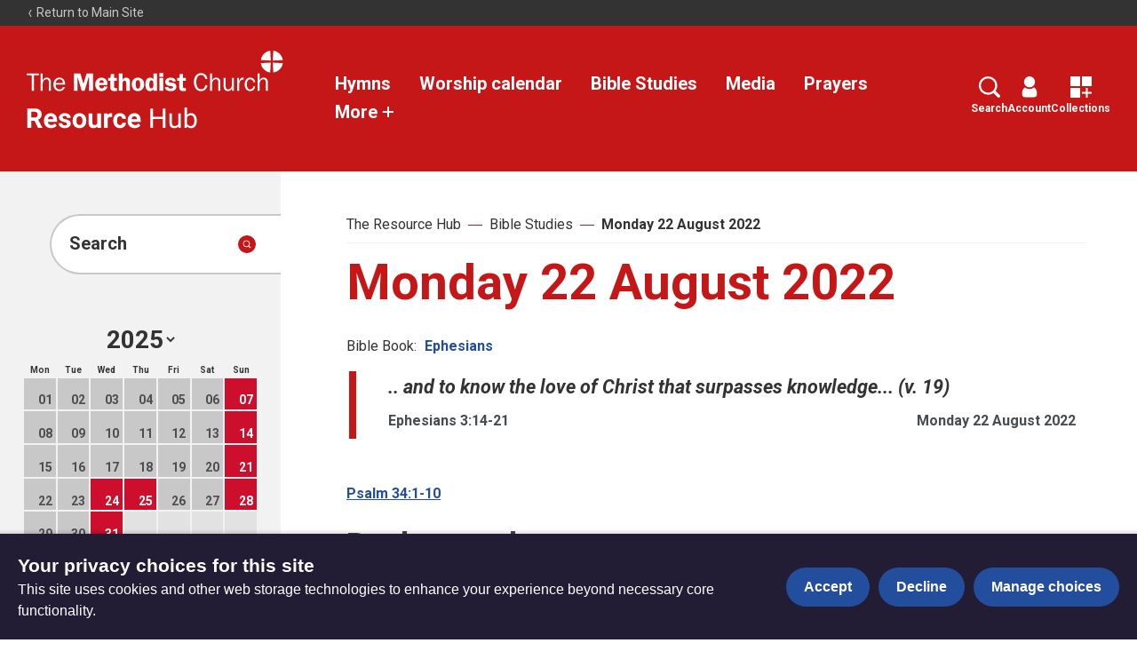

--- FILE ---
content_type: text/html; charset=utf-8
request_url: https://www.methodist.org.uk/for-churches/resources/bible-studies/monday-22-august-2022/
body_size: 11324
content:
<!DOCTYPE html>





<html lang="en">
  <head>
    <title>
      
  
    Monday 22 August 2022 - The Methodist Church
  

    </title>
    <link rel="preconnect" href="https://fonts.googleapis.com">
    <link rel="preconnect" href="https://fonts.gstatic.com" crossorigin>
    <link href="https://fonts.googleapis.com/css2?family=Roboto:ital,wght@0,400;0,700;1,400;1,700&display=swap" rel="stylesheet">
    <link href="/static/dist/css/styles_methodistchurch.8858e9c055e1.css" rel="stylesheet">
    <link href="/static/src/img/favicon_red.807a198727c6.svg" rel="shortcut icon">
    <link rel="stylesheet" href="https://cdn.jsdelivr.net/npm/flatpickr/dist/flatpickr.min.css">
    <link rel="canonical" href="https://www.methodist.org.uk/for-churches/resources/bible-studies/monday-22-august-2022/" />

    




<meta name="viewport" content="width=device-width,initial-scale=1">
<meta itemprop="name" content="The Methodist Church">

<meta property="og:title" content="Monday 22 August 2022 - The Methodist Church" />
<meta property="og:type" content="article" />
<meta property="og:url" content="https://www.methodist.org.uk/for-churches/resources/bible-studies/monday-22-august-2022/" />
<meta property="og:site_name" content="The Methodist Church" />

<meta name="twitter:title" content="Monday 22 August 2022 - The Methodist Church">
<meta name="twitter:card" content="summary_large_image">




  <meta name="description" content="God loves you unconditionally, no strings attached. That&#x27;s the good news." />
  <meta name="twitter:description" content="God loves you unconditionally, no strings attached. That&#x27;s the good news.">
  <meta itemprop="description" content="God loves you unconditionally, no strings attached. That&#x27;s the good news.">
  <meta property="og:description" content="God loves you unconditionally, no strings attached. That&#x27;s the good news." />



  
  <meta property="og:image" content="https://media.methodist.org.uk/media/images/Website_OpenGraph_image.2e16d0ba.fill-1200x630.png" />
  <meta name="twitter:image" content="https://media.methodist.org.uk/media/images/Website_OpenGraph_image.2e16d0ba.fill-1200x630.png">
  <meta itemprop="image" content="https://media.methodist.org.uk/media/images/Website_OpenGraph_image.2e16d0ba.fill-1200x630.png">



    

    <script src="https://code.jquery.com/jquery-3.6.0.min.js"></script>
    <script src="https://code.jquery.com/jquery-migrate-1.4.1.min.js"></script>
        <!-- Minified Slick Carousel from CDN -->
    <script src="https://cdnjs.cloudflare.com/ajax/libs/slick-carousel/1.8.1/slick.min.js" defer></script>

    <!-- Google tag manager (gtag.js) -->
    <script>
      window.dataLayer = window.dataLayer || [];
      function gtag(){dataLayer.push(arguments);}
      gtag('js', new Date());

      gtag('consent', 'default', {
        ad_storage: 'denied',
        analytics_storage: 'denied',
        wait_for_update: 500,
      });
    </script>
    <script async src="https://www.googletagmanager.com/gtag/js?id=G-34H80G3KHG"></script>
    <!-- End Google tag manager -->

    <!-- Meta Pixel Code -->
    <script>
      !function(f,b,e,v,n,t,s)
      {if(f.fbq)return;n=f.fbq=function(){n.callMethod?
      n.callMethod.apply(n,arguments):n.queue.push(arguments)};
      if(!f._fbq)f._fbq=n;n.push=n;n.loaded=!0;n.version='2.0';
      n.queue=[];t=b.createElement(e);t.async=!0;
      t.src=v;s=b.getElementsByTagName(e)[0];
      s.parentNode.insertBefore(t,s)}(window, document,'script',
      'https://connect.facebook.net/en_US/fbevents.js');
      fbq('consent', 'revoke');
      fbq('init', '401712738465612');
      fbq('track', 'PageView');
    </script>
    <noscript><img height="1" width="1" style="display:none"
      src="https://www.facebook.com/tr?id=401712738465612&ev=PageView&noscript=1"
    /></noscript>
    <!-- End Meta Pixel Code -->

    <!-- Google Tag Manager -->
<script>(function(w,d,s,l,i){w[l]=w[l]||[];w[l].push({'gtm.start':
new Date().getTime(),event:'gtm.js'});var f=d.getElementsByTagName(s)[0],
j=d.createElement(s),dl=l!='dataLayer'?'&l='+l:'';j.async=true;j.src=
'https://www.googletagmanager.com/gtm.js?id='+i+dl;f.parentNode.insertBefore(j,f);
})(window,document,'script','dataLayer','GTM-MGMPRDF');</script>
<!-- End Google Tag Manager -->

<!-- Meta Pixel Code -->
<script>
!function(f,b,e,v,n,t,s)
{if(f.fbq)return;n=f.fbq=function(){n.callMethod?
n.callMethod.apply(n,arguments):n.queue.push(arguments)};
if(!f._fbq)f._fbq=n;n.push=n;n.loaded=!0;n.version='2.0';
n.queue=[];t=b.createElement(e);t.async=!0;
t.src=v;s=b.getElementsByTagName(e)[0];
s.parentNode.insertBefore(t,s)}(window, document,'script',
'https://connect.facebook.net/en_US/fbevents.js');
fbq('init', '401712738465612');
fbq('track', 'PageView');
</script>
<noscript><img height="1" width="1" style="display:none"
src="https://www.facebook.com/tr?id=401712738465612&ev=PageView&noscript=1"
/></noscript>
<!-- End Meta Pixel Code -->

<script>
           (function (a, t, i) { var e = "MSEI"; var s = "Analytics"; var o = e + "queue"; a[o] = a[o] || []; var r = a[e] || function (n) { var t = {}; t[s] = {}; function e(e) { while (e.length) { var r = e.pop(); t[s][r] = function (e) { return function () { a[o].push([e, n, arguments]) } }(r) } } var r = "track"; var i = "set"; e([r + "Event", r + "View", r + "Action", i + "Property", i + "User", "initialize", "teardown"]); return t }(i.name); var n = i.name; if (!a[e]) { a[n] = r[s]; a[o].push(["new", n]); setTimeout(function () { var e = "script"; var r = t.createElement(e); r.async = 1; r.src = i.src; var n = t.getElementsByTagName(e)[0]; n.parentNode.insertBefore(r, n) }, 1) } else { a[n] = new r[s] } if (i.user) { a[n].setUser(i.user) } if (i.props) { for (var c in i.props) { a[n].setProperty(c, i.props[c]) } } a[n].initialize(i.cfg) })(window, document, {
                src: "https://download.pi.dynamics.com/sdk/web/msei-0.js",
                name: "msdynmkt",
                cfg: {
                    ingestionKey:"ef0232cba3e44839a9da9fd722af3cd7-827c6ec9-0ddc-4b34-9795-2c25c1bbc098-7098"
                }
            });
        </script>

<!-- Google website verification-->
<meta name="google-site-verification" content="m_jzwIBEfrvitYVnaTnPNWH3Bbb6rd3dpNc5kDjO3Cc" />

<meta name="google-site-verification" content="eMVGKSJm1zmLdia7xwB0wMCj29Dv7l4-GFGlRiTa1uI" />

<!-- Hotjar Tracking Code for Site 5016197 (name missing) -->
<script>
    (function(h,o,t,j,a,r){
        h.hj=h.hj||function(){(h.hj.q=h.hj.q||[]).push(arguments)};
        h._hjSettings={hjid:5016197,hjsv:6};
        a=o.getElementsByTagName('head')[0];
        r=o.createElement('script');r.async=1;
        r.src=t+h._hjSettings.hjid+j+h._hjSettings.hjsv;
        a.appendChild(r);
    })(window,document,'https://static.hotjar.com/c/hotjar-','.js?sv=');
</script>

<script defer data-domain="methodist.org.uk" src="https://plausible.io/js/script.file-downloads.hash.outbound-links.tagged-events.js"></script>
<script>window.plausible = window.plausible || function() { (window.plausible.q = window.plausible.q || []).push(arguments) }</script>

    
    
  </head>

  <body class="site-methodistchurch resources">
    

    

    



<header role="banner" class="header " aria-label="Primary navigation">
  <input type="checkbox" name="mobile-controls" id="nav_toggle" class="visually-hidden">
  <div class="resources__top-bar dark-bg row row--space-between ">
    <a href="https://www.methodist.org.uk/">
      

<svg class="icon icon--x-small" aria-hidden="true">
  <use xlink:href="/static/dist/svg/sprite.6a3da20bfad1.svg#left" />
</svg>

      Return to Main Site
    </a>
    
  </div>
  <div class="resources__header primary-bg visible-large--flex">
    <a href="https://www.methodist.org.uk/for-churches/resources/" class="resources__header-logo">
      <span class="screen-reader">The Resource Hub</span>
      <svg xmlns="http://www.w3.org/2000/svg" xmlns:xlink="http://www.w3.org/1999/xlink" viewBox="0 0 295 47">
  <defs>
    <path d="M0 46.534h294.216V0H0z"/>
  </defs>
  <g fill="none" fill-rule="evenodd">
    <path fill="#ffffff" d="M.092 26.19v2.2h5.72v17.94h2.522V28.39h5.72v-2.2z"/>
    <g transform="translate(.092 .09)">
      <path d="M27.836 46.239v-8.69c0-1.644.117-3.054-.792-4.521-.85-1.352-2.346-2.085-3.93-2.085-2.316 0-3.696 1.146-4.634 3.142h-.087v-7.986h-2.288v20.14h2.288v-7.663c0-1.557.117-2.935 1.143-4.17.733-.88 1.848-1.584 3.021-1.584 1.202 0 2.26.647 2.669 1.761.323.882.323 2.056.323 2.966v8.69h2.287ZM33.373 37.255c.087-2.35 1.702-4.55 4.194-4.55 2.64 0 4.019 2.084 3.99 4.55h-8.184Zm8.3 4.463c-.644 1.76-2.052 2.877-3.989 2.877-1.554 0-3.108-.851-3.812-2.26-.558-1.117-.616-2.203-.616-3.377h10.822c.118-4.14-1.876-8.015-6.51-8.015-4.458 0-6.893 3.729-6.893 7.838 0 4.17 2.317 7.751 6.833 7.751 2.846 0 5.456-1.643 6.335-4.374l-2.17-.44ZM71.431 29.827h.117v16.412h4.694V26.1H68.88l-3.696 12.065L61.665 26.1h-7.361v20.139h3.959V29.827h.059l4.898 16.412h3.225zM83.34 36.962c.147-1.703.88-3.113 2.787-3.113 1.876 0 2.404 1.498 2.492 3.113h-5.278Zm9.59 2.554c.03-2.025-.292-4.14-1.524-5.842-1.232-1.703-3.373-2.642-5.456-2.642-4.633 0-7.244 3.553-7.244 7.956 0 4.433 2.903 7.544 7.36 7.544 5.047 0 6.777-4.404 6.777-5.137l-3.99-.293c0 1.38-1.32 2.348-2.639 2.348-1.876 0-2.873-1.438-2.873-3.2l.03-.734h9.56ZM96.092 34.73v6.577c0 1.468 0 3.259 1.203 4.257.968.793 2.61.97 3.841.97.792 0 1.584-.147 2.406-.265l.293-.06V42.95l-1.349.06c-2.082.087-2.082-.616-2.082-2.349v-5.93h3.197v-3.436h-3.197v-4.668l-3.755.293-.38 4.375h-2.61v3.435h2.433ZM118.674 36.756c0-1.44.088-2.937-.821-4.11-.88-1.146-2.347-1.615-3.725-1.615-1.613 0-3.314.852-3.872 2.349h-.058v-7.281h-4.31v20.14h4.31v-8.044c0-.882 0-1.82.381-2.613.352-.734 1.26-1.116 2.053-1.116 1.877 0 1.731 2.436 1.731 3.729v8.044h4.311v-9.483ZM127.79 33.88c.998 0 1.7.38 2.053 1.35.41 1.115.47 2.525.47 3.7 0 1.79-.12 4.725-2.553 4.725-2.463 0-2.434-3.64-2.434-5.343 0-1.703.147-4.432 2.463-4.432m-.03-2.849c-4.544 0-7.067 3.377-7.067 7.722 0 4.315 2.493 7.78 7.068 7.78 4.4 0 7.186-3.376 7.186-7.634 0-4.404-2.522-7.868-7.186-7.868M145.498 40.015c0 .734-.03 1.526-.382 2.202-.351.675-1.085 1.204-1.876 1.204-2.142 0-2.376-2.73-2.376-4.345 0-1.79.088-5.02 2.552-5.02 1.965 0 2.082 2.466 2.082 3.904v2.055Zm4.31 6.224v-20.14h-4.31v6.812c-.939-1.38-2.054-1.88-3.725-1.88-4.34 0-5.456 4.375-5.456 7.927 0 3.463 1.174 7.575 5.369 7.575 1.906 0 3.137-1.028 3.958-2.614h.059v2.32h4.106Z" fill="#ffffff"/>
      <mask fill="#fff">
        <use xlink:href="#a"/>
      </mask>
      <path d="M152.59 29.974h4.31v-4.17h-4.31v4.17Zm0 16.264h4.31V31.324h-4.31v14.914ZM171.413 34.936c-1.026-2.79-2.933-3.905-5.865-3.905-3.17 0-6.365 1.32-6.365 4.99 0 1.88 1.173 3.408 2.933 4.024.939.322 3.402.764 4.428.88.792.089 1.673.264 1.673 1.264 0 1.115-1.79 1.407-2.612 1.407-1.378 0-2.99-.47-3.284-1.996l-3.725.529c.792 3.347 3.696 4.404 6.805 4.404 1.642 0 3.285-.294 4.634-1.233 1.261-.911 1.994-2.29 1.994-3.847 0-6.723-8.944-3.552-8.944-6.341 0-1.087 1.348-1.321 2.228-1.321 1.407 0 2.522.587 2.904 1.995l3.196-.85ZM175.258 34.73v6.577c0 1.468 0 3.259 1.203 4.257.967.793 2.61.97 3.841.97.792 0 1.584-.147 2.405-.265l.294-.06V42.95l-1.349.06c-2.083.087-2.083-.616-2.083-2.349v-5.93h3.197v-3.436h-3.197v-4.668l-3.754.293-.381 4.375h-2.61v3.435h2.434ZM205.431 39.457c-.645 2.643-2.083 4.962-5.162 4.962-2.111 0-3.665-1.438-4.488-3.23-.674-1.468-.938-3.435-.938-5.019 0-3.495 1.174-8.25 5.544-8.25 2.99 0 4.252 2.2 4.956 4.755l2.375-.44c-.82-3.7-3.197-6.43-7.243-6.43-5.836 0-8.389 4.962-8.389 10.159 0 4.961 2.377 10.57 8.183 10.57 4.252 0 6.511-2.76 7.45-6.577l-2.288-.5ZM222.527 46.239v-8.69c0-1.644.117-3.054-.792-4.521-.85-1.352-2.347-2.085-3.93-2.085-2.318 0-3.696 1.146-4.634 3.142h-.088v-7.986h-2.287v20.14h2.287v-7.663c0-1.557.117-2.935 1.144-4.17.733-.88 1.848-1.584 3.02-1.584 1.202 0 2.259.647 2.67 1.761.323.882.323 2.056.323 2.966v8.69h2.287ZM238.006 46.239V31.325h-2.287v7.926c0 1.411-.236 2.643-1.144 3.759-.792.97-1.848 1.527-3.08 1.527-.939 0-1.964-.588-2.405-1.41-.44-.764-.498-1.88-.498-2.73v-9.072h-2.288v9.072c0 1.526.177 3.229 1.173 4.462.94 1.146 2.346 1.674 3.813 1.674 2.053 0 3.843-1.41 4.576-3.26h.058v2.966h2.082ZM241.93 31.324v14.914h2.288v-7.514c0-1.176.117-2.115.733-3.2.85-1.499 2.083-2.35 3.843-2.35h.469v-2.202l-.851-.058c-2.404 0-3.666 1.879-4.37 3.904h-.058v-3.494h-2.053ZM260.462 40.925c-.38 2.026-1.467 3.64-3.695 3.64-3.108 0-3.842-3.523-3.842-5.93 0-2.497.879-5.754 3.989-5.754 2.14 0 3.343 1.644 3.548 3.61l2.112-.38c-.498-3.084-2.493-5.169-5.72-5.169-4.427 0-6.364 3.964-6.364 7.84 0 3.905 1.907 7.75 6.335 7.75 3.197 0 5.222-2.2 5.749-5.225l-2.112-.382ZM277.064 46.239v-8.69c0-1.644.117-3.054-.792-4.521-.85-1.352-2.346-2.085-3.93-2.085-2.317 0-3.696 1.146-4.633 3.142h-.089v-7.986h-2.287v20.14h2.287v-7.663c0-1.557.117-2.935 1.145-4.17.732-.88 1.847-1.584 3.02-1.584 1.201 0 2.259.647 2.67 1.761.321.882.321 2.056.321 2.966v8.69h2.288ZM279.868.054l.58 11.31-11.353-.634.238-1.233.366-1.212.498-1.178.616-1.135.734-1.072.833-.995.918-.908 1.015-.812 1.081-.692 1.145-.563.313-.129.314-.13.324-.108.324-.108.325-.097.335-.088.334-.086.334-.065.347-.065.346-.054zM293.276 7.453l.141.313.128.325.12.313.108.325.097.336.085.335.077.335.075.346.055.346.054.347-11.431.594.659-11.367 1.253.238 1.22.378 1.189.498 1.124.616 1.069.724.983.823.909.919.81 1.005.691 1.093zM279.781 25.039l-.022.022-1.319-.238-1.296-.4-1.253-.552-1.2-.692-1.112-.811-1.037-.931-.918-1.026-.801-1.125-.659-1.201-.507-1.255-.087-.238-.076-.248-.076-.249-.064-.25-.064-.249-.066-.247-.054-.26-.043-.26-.043-.259-.033-.26 11.378-.606M294.205 14.343l-.108.746-.162.735-.216.715-.248.691-.303.682-.335.649-.378.648-.411.616-.454.596-.475.574-.638.659-.679.595-.704.552-.746.497-.767.433-.799.378-.831.324-.844.271-.864.216-.885.152-.596-11.346z" fill="#ffffff" mask="url(#b)"/>
    </g>
  </g>
</svg>


      <svg class="resource-logo" width="175" height="22" viewBox="0 0 175 22" fill="none" xmlns="http://www.w3.org/2000/svg">
 <path fill-rule="evenodd" clip-rule="evenodd" d="M4.77344 13.7129H8.04102L11.7734 21H16.1758V20.8086L11.8691 12.6738C13.0632 12.1361 13.9541 11.4137 14.542 10.5068C15.1299 9.59993 15.4238 8.46745 15.4238 7.10938C15.4238 5.19531 14.7858 3.71419 13.5098 2.66602C12.2337 1.61784 10.4199 1.09375 8.06836 1.09375H0.671875V21H4.77344V13.7129ZM8.08203 10.3906H4.77344V4.41602H8.06836C9.17122 4.41602 9.98926 4.6849 10.5225 5.22266C11.0557 5.76042 11.3223 6.4987 11.3223 7.4375C11.3223 8.35807 11.0397 9.0804 10.4746 9.60449C9.9095 10.1286 9.11198 10.3906 8.08203 10.3906Z" fill="white"/>
 <path fill-rule="evenodd" clip-rule="evenodd" d="M19.792 19.2773C21.1546 20.6081 22.9206 21.2734 25.0898 21.2734C26.3203 21.2734 27.4414 21.0387 28.4531 20.5693C29.4648 20.0999 30.2669 19.446 30.8594 18.6074L28.918 16.4336C28.0612 17.5365 26.8717 18.0879 25.3496 18.0879C24.3652 18.0879 23.5518 17.7962 22.9092 17.2129C22.2666 16.6296 21.8815 15.8548 21.7539 14.8887H31.1738V13.2754C31.1738 10.9329 30.5928 9.1237 29.4307 7.84766C28.2686 6.57161 26.6758 5.93359 24.6523 5.93359C23.3034 5.93359 22.1025 6.25033 21.0498 6.88379C19.9971 7.51725 19.1836 8.4196 18.6094 9.59082C18.0352 10.762 17.748 12.0905 17.748 13.5762V13.959C17.748 16.1738 18.4294 17.9466 19.792 19.2773ZM22.7314 9.92578C23.2191 9.39714 23.8548 9.13281 24.6387 9.13281C25.4772 9.13281 26.1243 9.37207 26.5801 9.85059C27.0358 10.3291 27.2728 11.0059 27.291 11.8809V12.1953H21.7949C21.9316 11.2109 22.2438 10.4544 22.7314 9.92578Z" fill="white"/>
 <path d="M41.4277 16.9121C41.4277 16.429 41.1885 16.0485 40.71 15.7705C40.2314 15.4925 39.4635 15.2441 38.4062 15.0254C34.888 14.2871 33.1289 12.7923 33.1289 10.541C33.1289 9.22852 33.6735 8.13249 34.7627 7.25293C35.8519 6.37337 37.276 5.93359 39.0352 5.93359C40.9128 5.93359 42.4144 6.37565 43.54 7.25977C44.6657 8.14388 45.2285 9.29232 45.2285 10.7051H41.2773C41.2773 10.14 41.0951 9.67285 40.7305 9.30371C40.3659 8.93457 39.7962 8.75 39.0215 8.75C38.3561 8.75 37.8411 8.90039 37.4766 9.20117C37.112 9.50195 36.9297 9.88477 36.9297 10.3496C36.9297 10.7871 37.137 11.1403 37.5518 11.4092C37.9665 11.6781 38.666 11.9105 39.6504 12.1064C40.6348 12.3024 41.4642 12.5234 42.1387 12.7695C44.2259 13.5352 45.2695 14.8613 45.2695 16.748C45.2695 18.097 44.6908 19.1885 43.5332 20.0225C42.3757 20.8564 40.8809 21.2734 39.0488 21.2734C37.8092 21.2734 36.7087 21.0524 35.7471 20.6104C34.7855 20.1683 34.0312 19.5622 33.4844 18.792C32.9375 18.0218 32.6641 17.1901 32.6641 16.2969H36.4102C36.4466 16.9987 36.7064 17.5365 37.1895 17.9102C37.6725 18.2839 38.3197 18.4707 39.1309 18.4707C39.8874 18.4707 40.4593 18.3271 40.8467 18.04C41.234 17.7529 41.4277 17.377 41.4277 16.9121Z" fill="white"/>
 <path fill-rule="evenodd" clip-rule="evenodd" d="M48.0449 9.54297C47.4798 10.6914 47.1973 11.9993 47.1973 13.4668V13.6445C47.1973 15.9961 47.833 17.8555 49.1045 19.2227C50.376 20.5898 52.0781 21.2734 54.2109 21.2734C56.3438 21.2734 58.0436 20.5876 59.3105 19.2158C60.5775 17.8441 61.2109 16.0234 61.2109 13.7539L61.1836 12.7422C61.0378 10.6458 60.3337 8.98698 59.0713 7.76562C57.8089 6.54427 56.1797 5.93359 54.1836 5.93359C52.7799 5.93359 51.5472 6.24805 50.4854 6.87695C49.4235 7.50586 48.61 8.39453 48.0449 9.54297ZM51.9414 16.9736C51.4128 16.2308 51.1484 15.1576 51.1484 13.7539C51.1484 12.1771 51.4128 11.0127 51.9414 10.2607C52.4701 9.50879 53.2174 9.13281 54.1836 9.13281C55.1589 9.13281 55.9154 9.51107 56.4531 10.2676C56.9909 11.0241 57.2598 12.0905 57.2598 13.4668C57.2598 15.0801 56.9909 16.2536 56.4531 16.9873C55.9154 17.721 55.168 18.0879 54.2109 18.0879C53.2266 18.0879 52.4701 17.7165 51.9414 16.9736Z" fill="white"/>
 <path d="M72.5039 19.4961C71.5286 20.681 70.1797 21.2734 68.457 21.2734C66.8711 21.2734 65.6611 20.8177 64.8271 19.9062C63.9932 18.9948 63.5671 17.6595 63.5488 15.9004V6.20703H67.5V15.7637C67.5 17.304 68.2018 18.0742 69.6055 18.0742C70.9453 18.0742 71.8659 17.6094 72.3672 16.6797V6.20703H76.332V21H72.6133L72.5039 19.4961Z" fill="white"/>
 <path d="M87.625 9.91211C87.0872 9.83919 86.6133 9.80273 86.2031 9.80273C84.7083 9.80273 83.7285 10.3086 83.2637 11.3203V21H79.3125V6.20703H83.0449L83.1543 7.9707C83.9473 6.61263 85.0456 5.93359 86.4492 5.93359C86.8867 5.93359 87.2969 5.99284 87.6797 6.11133L87.625 9.91211Z" fill="white"/>
 <path d="M95.6777 18.0879C96.4069 18.0879 96.9993 17.8874 97.4551 17.4863C97.9108 17.0853 98.1478 16.5521 98.166 15.8867H101.871C101.862 16.8893 101.589 17.8076 101.051 18.6416C100.513 19.4756 99.777 20.1227 98.8428 20.583C97.9085 21.0433 96.8763 21.2734 95.7461 21.2734C93.6315 21.2734 91.9635 20.6012 90.7422 19.2568C89.5208 17.9124 88.9102 16.0553 88.9102 13.6855V13.4258C88.9102 11.1471 89.5163 9.32878 90.7285 7.9707C91.9408 6.61263 93.6042 5.93359 95.7188 5.93359C97.569 5.93359 99.0524 6.45996 100.169 7.5127C101.285 8.56543 101.853 9.9668 101.871 11.7168H98.166C98.1478 10.9512 97.9108 10.3291 97.4551 9.85059C96.9993 9.37207 96.3978 9.13281 95.6504 9.13281C94.7298 9.13281 94.0348 9.46777 93.5654 10.1377C93.096 10.8076 92.8613 11.8945 92.8613 13.3984V13.8086C92.8613 15.3307 93.0938 16.4245 93.5586 17.0898C94.0234 17.7552 94.7298 18.0879 95.6777 18.0879Z" fill="white"/>
 <path fill-rule="evenodd" clip-rule="evenodd" d="M105.638 19.2773C107 20.6081 108.766 21.2734 110.936 21.2734C112.166 21.2734 113.287 21.0387 114.299 20.5693C115.311 20.0999 116.113 19.446 116.705 18.6074L114.764 16.4336C113.907 17.5365 112.717 18.0879 111.195 18.0879C110.211 18.0879 109.397 17.7962 108.755 17.2129C108.112 16.6296 107.727 15.8548 107.6 14.8887H117.02V13.2754C117.02 10.9329 116.438 9.1237 115.276 7.84766C114.114 6.57161 112.521 5.93359 110.498 5.93359C109.149 5.93359 107.948 6.25033 106.896 6.88379C105.843 7.51725 105.029 8.4196 104.455 9.59082C103.881 10.762 103.594 12.0905 103.594 13.5762V13.959C103.594 16.1738 104.275 17.9466 105.638 19.2773ZM108.577 9.92578C109.065 9.39714 109.701 9.13281 110.484 9.13281C111.323 9.13281 111.97 9.37207 112.426 9.85059C112.882 10.3291 113.118 11.0059 113.137 11.8809V12.1953H107.641C107.777 11.2109 108.09 10.4544 108.577 9.92578Z" fill="white"/>
 <path d="M142.326 21H139.688V11.7988H129.652V21H127.027V1.09375H129.652V9.65234H139.688V1.09375H142.326V21Z" fill="white"/>
 <path d="M155.725 19.5371C154.74 20.6947 153.296 21.2734 151.391 21.2734C149.814 21.2734 148.613 20.8154 147.788 19.8994C146.963 18.9834 146.546 17.6276 146.537 15.832V6.20703H149.066V15.7637C149.066 18.0059 149.978 19.127 151.801 19.127C153.733 19.127 155.018 18.4069 155.656 16.9668V6.20703H158.186V21H155.779L155.725 19.5371Z" fill="white"/>
 <path fill-rule="evenodd" clip-rule="evenodd" d="M172.992 19.2158C174.031 17.8441 174.551 16.028 174.551 13.7676V13.5488C174.551 11.1882 174.038 9.32878 173.013 7.9707C171.987 6.61263 170.577 5.93359 168.781 5.93359C166.986 5.93359 165.577 6.56706 164.557 7.83398V0H162.027V21H164.352L164.475 19.291C165.495 20.6126 166.94 21.2734 168.809 21.2734C170.559 21.2734 171.953 20.5876 172.992 19.2158ZM171.023 9.48828C171.689 10.4271 172.021 11.7578 172.021 13.4805C172.021 15.3672 171.684 16.7799 171.01 17.7188C170.335 18.6576 169.392 19.127 168.18 19.127C166.539 19.127 165.331 18.3522 164.557 16.8027V10.4043C165.286 8.85482 166.484 8.08008 168.152 8.08008C169.401 8.08008 170.358 8.54948 171.023 9.48828Z" fill="white"/>
 </svg>
 
    </a>
    <div class="resources__header-nav row row--space-between row--center row--nowrap">
      <div id="resource__links">
        
          <a href="https://www.methodist.org.uk/for-churches/resources/hymns/">Hymns</a>
        
          <a href="https://www.methodist.org.uk/for-churches/resources/lectionary/">Worship calendar</a>
        
          <a href="https://www.methodist.org.uk/for-churches/resources/bible-studies/">Bible Studies</a>
        
          <a href="https://www.methodist.org.uk/for-churches/resources/videos/">Media</a>
        
          <a href="https://www.methodist.org.uk/for-churches/resources/prayers/">Prayers</a>
        
        
         <!-- 'More +' button -->
         <div class="more-links-wrapper">
           <a href="#" class="more-button">More
            

<svg class="icon" aria-hidden="true">
  <use xlink:href="/static/dist/svg/sprite.6a3da20bfad1.svg#plus" />
</svg>

           </a>
           <!-- Dropdown with the rest of the links -->
           <div class="dropdown-content">
             
               <a href="https://www.methodist.org.uk/for-churches/resources/the-lectionary/">The Lectionary</a>
             
               <a href="https://www.methodist.org.uk/for-churches/resources/new-hymns/">New hymns</a>
             
               <a href="https://www.methodist.org.uk/for-churches/resources/seasons-and-themes/">Seasons and themes</a>
             
               <a href="https://www.methodist.org.uk/for-churches/resources/leading-worship/">Leading worship</a>
             
               <a href="https://www.methodist.org.uk/for-churches/resources/prayer-in-worship/">Prayer resources for churches</a>
             
               <a href="https://www.methodist.org.uk/for-churches/resources/articles/">Articles</a>
             
           </div>
         </div>
       
      </div>
      <div id="search-bar" class="resources__search-bar">
       <form method="get" class="resource-listing__search-form" id="resource_search_form" action="">
        <button id="close-search-button" type="button" aria-label="Close search" class="button icon--background-white search-button icon-left">
            

<svg class="icon" aria-hidden="true">
  <use xlink:href="/static/dist/svg/sprite.6a3da20bfad1.svg#resource-close" />
</svg>

        </button>
        <div class="field field--text selected active">
            <label class="field-label visually-hidden" for="id_query">Search</label>
            <input id="id_query" type="search" class="textinput" name="query" placeholder="Search">
        </div>
        <div class="field resource-listing__categories">
            <label class="field-label visually-hidden" for="select">Select</label>
            <select id="select">
                <optgroup label="Option Group">
                    <option>All</option>
                
                </optgroup>
            </select>
        </div>
       </form>
      </div>
      <div class="resources__header-actions row">
       <a href="javascript:void(0);" id="search-icon">
          

<svg class="icon" aria-hidden="true">
  <use xlink:href="/static/dist/svg/sprite.6a3da20bfad1.svg#search" />
</svg>

          Search
        </a>
        <a href="/accounts/dashboard/">
          

<svg class="icon" aria-hidden="true">
  <use xlink:href="/static/dist/svg/sprite.6a3da20bfad1.svg#account" />
</svg>

          Account
        </a>
        <a href="/resources/bundles/my-bundles/">
          

<svg class="icon" aria-hidden="true">
  <use xlink:href="/static/dist/svg/sprite.6a3da20bfad1.svg#collections" />
</svg>

          Collections
        </a>
      </div>
     
    </div>
  </div>
  <div class="resources__header dark-bg hidden-large">
    <a href="https://www.methodist.org.uk/for-churches/resources/" class="resources__header-logo">
      <span class="screen-reader">The Resource Hub</span>
      <svg xmlns="http://www.w3.org/2000/svg" xmlns:xlink="http://www.w3.org/1999/xlink" viewBox="0 0 295 47">
  <defs>
    <path d="M0 46.534h294.216V0H0z"/>
  </defs>
  <g fill="none" fill-rule="evenodd">
    <path fill="#ffffff" d="M.092 26.19v2.2h5.72v17.94h2.522V28.39h5.72v-2.2z"/>
    <g transform="translate(.092 .09)">
      <path d="M27.836 46.239v-8.69c0-1.644.117-3.054-.792-4.521-.85-1.352-2.346-2.085-3.93-2.085-2.316 0-3.696 1.146-4.634 3.142h-.087v-7.986h-2.288v20.14h2.288v-7.663c0-1.557.117-2.935 1.143-4.17.733-.88 1.848-1.584 3.021-1.584 1.202 0 2.26.647 2.669 1.761.323.882.323 2.056.323 2.966v8.69h2.287ZM33.373 37.255c.087-2.35 1.702-4.55 4.194-4.55 2.64 0 4.019 2.084 3.99 4.55h-8.184Zm8.3 4.463c-.644 1.76-2.052 2.877-3.989 2.877-1.554 0-3.108-.851-3.812-2.26-.558-1.117-.616-2.203-.616-3.377h10.822c.118-4.14-1.876-8.015-6.51-8.015-4.458 0-6.893 3.729-6.893 7.838 0 4.17 2.317 7.751 6.833 7.751 2.846 0 5.456-1.643 6.335-4.374l-2.17-.44ZM71.431 29.827h.117v16.412h4.694V26.1H68.88l-3.696 12.065L61.665 26.1h-7.361v20.139h3.959V29.827h.059l4.898 16.412h3.225zM83.34 36.962c.147-1.703.88-3.113 2.787-3.113 1.876 0 2.404 1.498 2.492 3.113h-5.278Zm9.59 2.554c.03-2.025-.292-4.14-1.524-5.842-1.232-1.703-3.373-2.642-5.456-2.642-4.633 0-7.244 3.553-7.244 7.956 0 4.433 2.903 7.544 7.36 7.544 5.047 0 6.777-4.404 6.777-5.137l-3.99-.293c0 1.38-1.32 2.348-2.639 2.348-1.876 0-2.873-1.438-2.873-3.2l.03-.734h9.56ZM96.092 34.73v6.577c0 1.468 0 3.259 1.203 4.257.968.793 2.61.97 3.841.97.792 0 1.584-.147 2.406-.265l.293-.06V42.95l-1.349.06c-2.082.087-2.082-.616-2.082-2.349v-5.93h3.197v-3.436h-3.197v-4.668l-3.755.293-.38 4.375h-2.61v3.435h2.433ZM118.674 36.756c0-1.44.088-2.937-.821-4.11-.88-1.146-2.347-1.615-3.725-1.615-1.613 0-3.314.852-3.872 2.349h-.058v-7.281h-4.31v20.14h4.31v-8.044c0-.882 0-1.82.381-2.613.352-.734 1.26-1.116 2.053-1.116 1.877 0 1.731 2.436 1.731 3.729v8.044h4.311v-9.483ZM127.79 33.88c.998 0 1.7.38 2.053 1.35.41 1.115.47 2.525.47 3.7 0 1.79-.12 4.725-2.553 4.725-2.463 0-2.434-3.64-2.434-5.343 0-1.703.147-4.432 2.463-4.432m-.03-2.849c-4.544 0-7.067 3.377-7.067 7.722 0 4.315 2.493 7.78 7.068 7.78 4.4 0 7.186-3.376 7.186-7.634 0-4.404-2.522-7.868-7.186-7.868M145.498 40.015c0 .734-.03 1.526-.382 2.202-.351.675-1.085 1.204-1.876 1.204-2.142 0-2.376-2.73-2.376-4.345 0-1.79.088-5.02 2.552-5.02 1.965 0 2.082 2.466 2.082 3.904v2.055Zm4.31 6.224v-20.14h-4.31v6.812c-.939-1.38-2.054-1.88-3.725-1.88-4.34 0-5.456 4.375-5.456 7.927 0 3.463 1.174 7.575 5.369 7.575 1.906 0 3.137-1.028 3.958-2.614h.059v2.32h4.106Z" fill="#ffffff"/>
      <mask fill="#fff">
        <use xlink:href="#a"/>
      </mask>
      <path d="M152.59 29.974h4.31v-4.17h-4.31v4.17Zm0 16.264h4.31V31.324h-4.31v14.914ZM171.413 34.936c-1.026-2.79-2.933-3.905-5.865-3.905-3.17 0-6.365 1.32-6.365 4.99 0 1.88 1.173 3.408 2.933 4.024.939.322 3.402.764 4.428.88.792.089 1.673.264 1.673 1.264 0 1.115-1.79 1.407-2.612 1.407-1.378 0-2.99-.47-3.284-1.996l-3.725.529c.792 3.347 3.696 4.404 6.805 4.404 1.642 0 3.285-.294 4.634-1.233 1.261-.911 1.994-2.29 1.994-3.847 0-6.723-8.944-3.552-8.944-6.341 0-1.087 1.348-1.321 2.228-1.321 1.407 0 2.522.587 2.904 1.995l3.196-.85ZM175.258 34.73v6.577c0 1.468 0 3.259 1.203 4.257.967.793 2.61.97 3.841.97.792 0 1.584-.147 2.405-.265l.294-.06V42.95l-1.349.06c-2.083.087-2.083-.616-2.083-2.349v-5.93h3.197v-3.436h-3.197v-4.668l-3.754.293-.381 4.375h-2.61v3.435h2.434ZM205.431 39.457c-.645 2.643-2.083 4.962-5.162 4.962-2.111 0-3.665-1.438-4.488-3.23-.674-1.468-.938-3.435-.938-5.019 0-3.495 1.174-8.25 5.544-8.25 2.99 0 4.252 2.2 4.956 4.755l2.375-.44c-.82-3.7-3.197-6.43-7.243-6.43-5.836 0-8.389 4.962-8.389 10.159 0 4.961 2.377 10.57 8.183 10.57 4.252 0 6.511-2.76 7.45-6.577l-2.288-.5ZM222.527 46.239v-8.69c0-1.644.117-3.054-.792-4.521-.85-1.352-2.347-2.085-3.93-2.085-2.318 0-3.696 1.146-4.634 3.142h-.088v-7.986h-2.287v20.14h2.287v-7.663c0-1.557.117-2.935 1.144-4.17.733-.88 1.848-1.584 3.02-1.584 1.202 0 2.259.647 2.67 1.761.323.882.323 2.056.323 2.966v8.69h2.287ZM238.006 46.239V31.325h-2.287v7.926c0 1.411-.236 2.643-1.144 3.759-.792.97-1.848 1.527-3.08 1.527-.939 0-1.964-.588-2.405-1.41-.44-.764-.498-1.88-.498-2.73v-9.072h-2.288v9.072c0 1.526.177 3.229 1.173 4.462.94 1.146 2.346 1.674 3.813 1.674 2.053 0 3.843-1.41 4.576-3.26h.058v2.966h2.082ZM241.93 31.324v14.914h2.288v-7.514c0-1.176.117-2.115.733-3.2.85-1.499 2.083-2.35 3.843-2.35h.469v-2.202l-.851-.058c-2.404 0-3.666 1.879-4.37 3.904h-.058v-3.494h-2.053ZM260.462 40.925c-.38 2.026-1.467 3.64-3.695 3.64-3.108 0-3.842-3.523-3.842-5.93 0-2.497.879-5.754 3.989-5.754 2.14 0 3.343 1.644 3.548 3.61l2.112-.38c-.498-3.084-2.493-5.169-5.72-5.169-4.427 0-6.364 3.964-6.364 7.84 0 3.905 1.907 7.75 6.335 7.75 3.197 0 5.222-2.2 5.749-5.225l-2.112-.382ZM277.064 46.239v-8.69c0-1.644.117-3.054-.792-4.521-.85-1.352-2.346-2.085-3.93-2.085-2.317 0-3.696 1.146-4.633 3.142h-.089v-7.986h-2.287v20.14h2.287v-7.663c0-1.557.117-2.935 1.145-4.17.732-.88 1.847-1.584 3.02-1.584 1.201 0 2.259.647 2.67 1.761.321.882.321 2.056.321 2.966v8.69h2.288ZM279.868.054l.58 11.31-11.353-.634.238-1.233.366-1.212.498-1.178.616-1.135.734-1.072.833-.995.918-.908 1.015-.812 1.081-.692 1.145-.563.313-.129.314-.13.324-.108.324-.108.325-.097.335-.088.334-.086.334-.065.347-.065.346-.054zM293.276 7.453l.141.313.128.325.12.313.108.325.097.336.085.335.077.335.075.346.055.346.054.347-11.431.594.659-11.367 1.253.238 1.22.378 1.189.498 1.124.616 1.069.724.983.823.909.919.81 1.005.691 1.093zM279.781 25.039l-.022.022-1.319-.238-1.296-.4-1.253-.552-1.2-.692-1.112-.811-1.037-.931-.918-1.026-.801-1.125-.659-1.201-.507-1.255-.087-.238-.076-.248-.076-.249-.064-.25-.064-.249-.066-.247-.054-.26-.043-.26-.043-.259-.033-.26 11.378-.606M294.205 14.343l-.108.746-.162.735-.216.715-.248.691-.303.682-.335.649-.378.648-.411.616-.454.596-.475.574-.638.659-.679.595-.704.552-.746.497-.767.433-.799.378-.831.324-.844.271-.864.216-.885.152-.596-11.346z" fill="#ffffff" mask="url(#b)"/>
    </g>
  </g>
</svg>


      <svg class="resource-logo" width="175" height="22" viewBox="0 0 175 22" fill="none" xmlns="http://www.w3.org/2000/svg">
 <path fill-rule="evenodd" clip-rule="evenodd" d="M4.77344 13.7129H8.04102L11.7734 21H16.1758V20.8086L11.8691 12.6738C13.0632 12.1361 13.9541 11.4137 14.542 10.5068C15.1299 9.59993 15.4238 8.46745 15.4238 7.10938C15.4238 5.19531 14.7858 3.71419 13.5098 2.66602C12.2337 1.61784 10.4199 1.09375 8.06836 1.09375H0.671875V21H4.77344V13.7129ZM8.08203 10.3906H4.77344V4.41602H8.06836C9.17122 4.41602 9.98926 4.6849 10.5225 5.22266C11.0557 5.76042 11.3223 6.4987 11.3223 7.4375C11.3223 8.35807 11.0397 9.0804 10.4746 9.60449C9.9095 10.1286 9.11198 10.3906 8.08203 10.3906Z" fill="white"/>
 <path fill-rule="evenodd" clip-rule="evenodd" d="M19.792 19.2773C21.1546 20.6081 22.9206 21.2734 25.0898 21.2734C26.3203 21.2734 27.4414 21.0387 28.4531 20.5693C29.4648 20.0999 30.2669 19.446 30.8594 18.6074L28.918 16.4336C28.0612 17.5365 26.8717 18.0879 25.3496 18.0879C24.3652 18.0879 23.5518 17.7962 22.9092 17.2129C22.2666 16.6296 21.8815 15.8548 21.7539 14.8887H31.1738V13.2754C31.1738 10.9329 30.5928 9.1237 29.4307 7.84766C28.2686 6.57161 26.6758 5.93359 24.6523 5.93359C23.3034 5.93359 22.1025 6.25033 21.0498 6.88379C19.9971 7.51725 19.1836 8.4196 18.6094 9.59082C18.0352 10.762 17.748 12.0905 17.748 13.5762V13.959C17.748 16.1738 18.4294 17.9466 19.792 19.2773ZM22.7314 9.92578C23.2191 9.39714 23.8548 9.13281 24.6387 9.13281C25.4772 9.13281 26.1243 9.37207 26.5801 9.85059C27.0358 10.3291 27.2728 11.0059 27.291 11.8809V12.1953H21.7949C21.9316 11.2109 22.2438 10.4544 22.7314 9.92578Z" fill="white"/>
 <path d="M41.4277 16.9121C41.4277 16.429 41.1885 16.0485 40.71 15.7705C40.2314 15.4925 39.4635 15.2441 38.4062 15.0254C34.888 14.2871 33.1289 12.7923 33.1289 10.541C33.1289 9.22852 33.6735 8.13249 34.7627 7.25293C35.8519 6.37337 37.276 5.93359 39.0352 5.93359C40.9128 5.93359 42.4144 6.37565 43.54 7.25977C44.6657 8.14388 45.2285 9.29232 45.2285 10.7051H41.2773C41.2773 10.14 41.0951 9.67285 40.7305 9.30371C40.3659 8.93457 39.7962 8.75 39.0215 8.75C38.3561 8.75 37.8411 8.90039 37.4766 9.20117C37.112 9.50195 36.9297 9.88477 36.9297 10.3496C36.9297 10.7871 37.137 11.1403 37.5518 11.4092C37.9665 11.6781 38.666 11.9105 39.6504 12.1064C40.6348 12.3024 41.4642 12.5234 42.1387 12.7695C44.2259 13.5352 45.2695 14.8613 45.2695 16.748C45.2695 18.097 44.6908 19.1885 43.5332 20.0225C42.3757 20.8564 40.8809 21.2734 39.0488 21.2734C37.8092 21.2734 36.7087 21.0524 35.7471 20.6104C34.7855 20.1683 34.0312 19.5622 33.4844 18.792C32.9375 18.0218 32.6641 17.1901 32.6641 16.2969H36.4102C36.4466 16.9987 36.7064 17.5365 37.1895 17.9102C37.6725 18.2839 38.3197 18.4707 39.1309 18.4707C39.8874 18.4707 40.4593 18.3271 40.8467 18.04C41.234 17.7529 41.4277 17.377 41.4277 16.9121Z" fill="white"/>
 <path fill-rule="evenodd" clip-rule="evenodd" d="M48.0449 9.54297C47.4798 10.6914 47.1973 11.9993 47.1973 13.4668V13.6445C47.1973 15.9961 47.833 17.8555 49.1045 19.2227C50.376 20.5898 52.0781 21.2734 54.2109 21.2734C56.3438 21.2734 58.0436 20.5876 59.3105 19.2158C60.5775 17.8441 61.2109 16.0234 61.2109 13.7539L61.1836 12.7422C61.0378 10.6458 60.3337 8.98698 59.0713 7.76562C57.8089 6.54427 56.1797 5.93359 54.1836 5.93359C52.7799 5.93359 51.5472 6.24805 50.4854 6.87695C49.4235 7.50586 48.61 8.39453 48.0449 9.54297ZM51.9414 16.9736C51.4128 16.2308 51.1484 15.1576 51.1484 13.7539C51.1484 12.1771 51.4128 11.0127 51.9414 10.2607C52.4701 9.50879 53.2174 9.13281 54.1836 9.13281C55.1589 9.13281 55.9154 9.51107 56.4531 10.2676C56.9909 11.0241 57.2598 12.0905 57.2598 13.4668C57.2598 15.0801 56.9909 16.2536 56.4531 16.9873C55.9154 17.721 55.168 18.0879 54.2109 18.0879C53.2266 18.0879 52.4701 17.7165 51.9414 16.9736Z" fill="white"/>
 <path d="M72.5039 19.4961C71.5286 20.681 70.1797 21.2734 68.457 21.2734C66.8711 21.2734 65.6611 20.8177 64.8271 19.9062C63.9932 18.9948 63.5671 17.6595 63.5488 15.9004V6.20703H67.5V15.7637C67.5 17.304 68.2018 18.0742 69.6055 18.0742C70.9453 18.0742 71.8659 17.6094 72.3672 16.6797V6.20703H76.332V21H72.6133L72.5039 19.4961Z" fill="white"/>
 <path d="M87.625 9.91211C87.0872 9.83919 86.6133 9.80273 86.2031 9.80273C84.7083 9.80273 83.7285 10.3086 83.2637 11.3203V21H79.3125V6.20703H83.0449L83.1543 7.9707C83.9473 6.61263 85.0456 5.93359 86.4492 5.93359C86.8867 5.93359 87.2969 5.99284 87.6797 6.11133L87.625 9.91211Z" fill="white"/>
 <path d="M95.6777 18.0879C96.4069 18.0879 96.9993 17.8874 97.4551 17.4863C97.9108 17.0853 98.1478 16.5521 98.166 15.8867H101.871C101.862 16.8893 101.589 17.8076 101.051 18.6416C100.513 19.4756 99.777 20.1227 98.8428 20.583C97.9085 21.0433 96.8763 21.2734 95.7461 21.2734C93.6315 21.2734 91.9635 20.6012 90.7422 19.2568C89.5208 17.9124 88.9102 16.0553 88.9102 13.6855V13.4258C88.9102 11.1471 89.5163 9.32878 90.7285 7.9707C91.9408 6.61263 93.6042 5.93359 95.7188 5.93359C97.569 5.93359 99.0524 6.45996 100.169 7.5127C101.285 8.56543 101.853 9.9668 101.871 11.7168H98.166C98.1478 10.9512 97.9108 10.3291 97.4551 9.85059C96.9993 9.37207 96.3978 9.13281 95.6504 9.13281C94.7298 9.13281 94.0348 9.46777 93.5654 10.1377C93.096 10.8076 92.8613 11.8945 92.8613 13.3984V13.8086C92.8613 15.3307 93.0938 16.4245 93.5586 17.0898C94.0234 17.7552 94.7298 18.0879 95.6777 18.0879Z" fill="white"/>
 <path fill-rule="evenodd" clip-rule="evenodd" d="M105.638 19.2773C107 20.6081 108.766 21.2734 110.936 21.2734C112.166 21.2734 113.287 21.0387 114.299 20.5693C115.311 20.0999 116.113 19.446 116.705 18.6074L114.764 16.4336C113.907 17.5365 112.717 18.0879 111.195 18.0879C110.211 18.0879 109.397 17.7962 108.755 17.2129C108.112 16.6296 107.727 15.8548 107.6 14.8887H117.02V13.2754C117.02 10.9329 116.438 9.1237 115.276 7.84766C114.114 6.57161 112.521 5.93359 110.498 5.93359C109.149 5.93359 107.948 6.25033 106.896 6.88379C105.843 7.51725 105.029 8.4196 104.455 9.59082C103.881 10.762 103.594 12.0905 103.594 13.5762V13.959C103.594 16.1738 104.275 17.9466 105.638 19.2773ZM108.577 9.92578C109.065 9.39714 109.701 9.13281 110.484 9.13281C111.323 9.13281 111.97 9.37207 112.426 9.85059C112.882 10.3291 113.118 11.0059 113.137 11.8809V12.1953H107.641C107.777 11.2109 108.09 10.4544 108.577 9.92578Z" fill="white"/>
 <path d="M142.326 21H139.688V11.7988H129.652V21H127.027V1.09375H129.652V9.65234H139.688V1.09375H142.326V21Z" fill="white"/>
 <path d="M155.725 19.5371C154.74 20.6947 153.296 21.2734 151.391 21.2734C149.814 21.2734 148.613 20.8154 147.788 19.8994C146.963 18.9834 146.546 17.6276 146.537 15.832V6.20703H149.066V15.7637C149.066 18.0059 149.978 19.127 151.801 19.127C153.733 19.127 155.018 18.4069 155.656 16.9668V6.20703H158.186V21H155.779L155.725 19.5371Z" fill="white"/>
 <path fill-rule="evenodd" clip-rule="evenodd" d="M172.992 19.2158C174.031 17.8441 174.551 16.028 174.551 13.7676V13.5488C174.551 11.1882 174.038 9.32878 173.013 7.9707C171.987 6.61263 170.577 5.93359 168.781 5.93359C166.986 5.93359 165.577 6.56706 164.557 7.83398V0H162.027V21H164.352L164.475 19.291C165.495 20.6126 166.94 21.2734 168.809 21.2734C170.559 21.2734 171.953 20.5876 172.992 19.2158ZM171.023 9.48828C171.689 10.4271 172.021 11.7578 172.021 13.4805C172.021 15.3672 171.684 16.7799 171.01 17.7188C170.335 18.6576 169.392 19.127 168.18 19.127C166.539 19.127 165.331 18.3522 164.557 16.8027V10.4043C165.286 8.85482 166.484 8.08008 168.152 8.08008C169.401 8.08008 170.358 8.54948 171.023 9.48828Z" fill="white"/>
 </svg>
 
    </a>
  </div>
  <div class="header-controls primary-bg hidden-large">
    <label for="nav_toggle" class="open-menu">
      <span class="screen-reader">Open menu</span>
      

<svg class="icon icon--x-large" role="button" aria-hidden="true">
  <use xlink:href="/static/dist/svg/sprite.6a3da20bfad1.svg#menu" />
</svg>

      <span class="header-controls__label">Menu</span>
    </label>
    <label for="nav_toggle" class="close-menu">
      <span class="screen-reader">Close menu</span>
      

<svg class="icon icon--x-large" role="button" aria-hidden="true">
  <use xlink:href="/static/dist/svg/sprite.6a3da20bfad1.svg#menu" />
</svg>

      <span class="header-controls__label">Menu</span>
    </label>
    <a href="/search/" class="search">
      

<svg class="icon icon--x-large" aria-hidden="true">
  <use xlink:href="/static/dist/svg/sprite.6a3da20bfad1.svg#search" />
</svg>

      <span class="header-controls__label">Search</span>
    </a>
  </div>
  <div class="header-mobile hidden-large">
    <div class="header-mobile__navigation primary-bg">

      <ul role="tree" class="mobile-navigation unstyled-list nav-tree ">

        
          <li class="nav-tree__item  stack--lined-grey" role="treeitem">
            <span class="row row--nowrap row--center row--space-between " role="group">
              <a class="nav-tree__link" href="https://www.methodist.org.uk/for-churches/resources/hymns/">
                Hymns
              </a>
            </span>
          </li>
        
          <li class="nav-tree__item  stack--lined-grey" role="treeitem">
            <span class="row row--nowrap row--center row--space-between " role="group">
              <a class="nav-tree__link" href="https://www.methodist.org.uk/for-churches/resources/lectionary/">
                Worship calendar
              </a>
            </span>
          </li>
        
          <li class="nav-tree__item  stack--lined-grey" role="treeitem">
            <span class="row row--nowrap row--center row--space-between " role="group">
              <a class="nav-tree__link" href="https://www.methodist.org.uk/for-churches/resources/bible-studies/">
                Bible Studies
              </a>
            </span>
          </li>
        
          <li class="nav-tree__item  stack--lined-grey" role="treeitem">
            <span class="row row--nowrap row--center row--space-between " role="group">
              <a class="nav-tree__link" href="https://www.methodist.org.uk/for-churches/resources/videos/">
                Media
              </a>
            </span>
          </li>
        
          <li class="nav-tree__item  stack--lined-grey" role="treeitem">
            <span class="row row--nowrap row--center row--space-between " role="group">
              <a class="nav-tree__link" href="https://www.methodist.org.uk/for-churches/resources/prayers/">
                Prayers
              </a>
            </span>
          </li>
        
          <li class="nav-tree__item  stack--lined-grey" role="treeitem">
            <span class="row row--nowrap row--center row--space-between " role="group">
              <a class="nav-tree__link" href="https://www.methodist.org.uk/for-churches/resources/the-lectionary/">
                The Lectionary
              </a>
            </span>
          </li>
        
          <li class="nav-tree__item  stack--lined-grey" role="treeitem">
            <span class="row row--nowrap row--center row--space-between " role="group">
              <a class="nav-tree__link" href="https://www.methodist.org.uk/for-churches/resources/new-hymns/">
                New hymns
              </a>
            </span>
          </li>
        
          <li class="nav-tree__item  stack--lined-grey" role="treeitem">
            <span class="row row--nowrap row--center row--space-between " role="group">
              <a class="nav-tree__link" href="https://www.methodist.org.uk/for-churches/resources/seasons-and-themes/">
                Seasons and themes
              </a>
            </span>
          </li>
        
          <li class="nav-tree__item  stack--lined-grey" role="treeitem">
            <span class="row row--nowrap row--center row--space-between " role="group">
              <a class="nav-tree__link" href="https://www.methodist.org.uk/for-churches/resources/leading-worship/">
                Leading worship
              </a>
            </span>
          </li>
        
          <li class="nav-tree__item  stack--lined-grey" role="treeitem">
            <span class="row row--nowrap row--center row--space-between " role="group">
              <a class="nav-tree__link" href="https://www.methodist.org.uk/for-churches/resources/prayer-in-worship/">
                Prayer resources for churches
              </a>
            </span>
          </li>
        
          <li class="nav-tree__item  stack--lined-grey" role="treeitem">
            <span class="row row--nowrap row--center row--space-between " role="group">
              <a class="nav-tree__link" href="https://www.methodist.org.uk/for-churches/resources/articles/">
                Articles
              </a>
            </span>
          </li>
        

        <li class="nav-tree__item  stack--lined-grey" role="treeitem">
          <span class="row row--nowrap row--center row--space-between " role="group">
            <a class="nav-tree__link" href="/accounts/dashboard/">
              

<svg class="icon" aria-hidden="true">
  <use xlink:href="/static/dist/svg/sprite.6a3da20bfad1.svg#account" />
</svg>

              Account
            </a>
          </span>
        </li>

        <li class="nav-tree__item  stack--lined-grey" role="treeitem">
          <span class="row row--nowrap row--center row--space-between " role="group">
            <a class="nav-tree__link" href="/resources/bundles/my-bundles/">
              

<svg class="icon" aria-hidden="true">
  <use xlink:href="/static/dist/svg/sprite.6a3da20bfad1.svg#collections" />
</svg>

              Collections
            </a>
          </span>
        </li>
      </ul>
    </div>
  </div>
</header>


<script src="/static/dist/js/resource_header_search.2db4297bbca3.js"></script>



    <main class="main  biblestudiespage    page-wo-banner">
      
        
      

      

      
<div class="container--with-sidebar resource-listing resource-main resource-detail">
  <aside class="resource-listing__sidebar" id="filter_form">
    <form method="get" action="https://www.methodist.org.uk/for-churches/resources/bible-studies/" class="stack stack--end">
      
      <div class="field-wrapper">
        <div id="field_id_query" class="field field--text">
          <label for="id_query" class="field-label">Search</label>
          <input type="text" name="query" class="textinput textInput" id="id_query">
        </div>
      </div>
      <button aria-label="Submit search" type="submit" class="button icon--background-red search-button">
        

<svg class="icon" aria-hidden="true">
  <use xlink:href="/static/dist/svg/sprite.6a3da20bfad1.svg#search" />
</svg>

      </button>
    </form>
    
      <div id="calendar_widget" hx-get="/for-churches/resources/lectionary/_calendar/" hx-trigger="load" hx-target="this"></div>
    
  </aside>

  <div class="resource-listing__main">
    
      <div class="small margin-top-3 margin-bottom-1 margin-left-auto margin-right-auto">
        


<div class="pebbletrail row row--nowrap row--center distribute-s ">
  <!-- slice the list as there is a root page and language redirect page for all trees -->
  
    <a href="https://www.methodist.org.uk/for-churches/resources/" class="pebbletrail-link">
      <span>The Resource Hub</span>
    </a>
    <span class="pebbletrail-separator"></span>
    
      
    
      
    
      
      <a href="https://www.methodist.org.uk/for-churches/resources/bible-studies/" class="pebbletrail-link " title="Bible Studies">Bible Studies</a></li>
      <span class="pebbletrail-separator"></span>
      
    
  
  <a href="https://www.methodist.org.uk/for-churches/resources/bible-studies/monday-22-august-2022/" class="pebbletrail-link active" title="Monday 22 August 2022">Monday 22 August 2022</a>
</div>

      </div>
      <h1 class="block small color-primary resource-listing__title">Monday 22 August 2022</h1>
    

    
      <dl class="resource-detail__meta small margin-right-auto margin-left-auto row distribute-l">
        
          
            
              <div class="resource-detail__meta-item row">
                <dt>Bible Book:</dt>
              <a href="/for-churches/resources/bible-studies/?Bible%20Book=2145"><dd class="color-primary font-bold">Ephesians</a></dd>
              </div>
            
          
        
      </dl>
    

    
    

    
      
        <div class="block small quote-block">
  <div class="quote-block__content">
      <p class="quote-block__quote">.. and to know the love of Christ that surpasses knowledge... (v. 19)</p>
      <div class="quote-block__below_quote">
        <a href="https://bible.oremus.org/?ql=527753213" target="_blank">
          <span class="quote-block__citation">Ephesians 3:14-21</span>
        </a>
        
        <span class="quote-block__citation">Monday 22 August 2022</span>
        
      </div>
  </div>
</div>

      
        

<div class="block small rich-text">
  <p><a href="https://bible.oremus.org/?ql=527753487" rel="noopener noreferrer" target="_blank">Psalm 34:1-10</a></p>


<h3><strong>Background</strong></h3>


<p>This passage requires little comment. It concludes the first part of  the letter to the Ephesians before we turn in chapter 4 to advice for the readers and their churches. It was of course written in a patriarchal age when the male was assumed to be the head of every family. We can make adjustments in our minds for the very different assumptions that are widespread (but not universal) today.</p>


<p>Notice that in <a href="https://bible.oremus.org/?ql=527753658" rel="noopener noreferrer" target="_blank">verse 17</a> faith and love go together. All is grounded in the love of God expressed in Christ.<br/><br/></p>


<h3><strong>To Ponder:</strong></h3>


<ul><li>If every human family is a reflection of God’s parenthood, what values does that suggest for modern family life?</li><li>In <a href="https://bible.oremus.org/?ql=527753706" rel="noopener noreferrer" target="_blank">verse 19</a> what do you think is meant by being "filled with all the fullness of God’?</li></ul>
</div>

      
    
    

    
      <div class="row row--space-between small margin-right-auto margin-left-auto resource-detail--pagination">
        
          <div class="row row--center distribute previous-page-nav-container">
            <a
              href="https://www.methodist.org.uk/for-churches/resources/bible-studies/sunday-21-august-2022/"
              class="button button--outline icon-button button--resource-detail button--resource-detail--left"
              aria-label="Previous page"
            >
              <span>

<svg class="icon" aria-hidden="true">
  <use xlink:href="/static/dist/svg/sprite.6a3da20bfad1.svg#arrow-left" />
</svg>
</span>
            </a>
            <span class="color-primary font-bold resource-detail__page-title">Sunday 21 August 2022</span>
          </div>
        
        
          <div class="row row--center distribute next-page-nav-container">
          <span class="color-primary font-bold resource-detail__page-title">Tuesday 23 August 2022</span>
            <a
              href="https://www.methodist.org.uk/for-churches/resources/bible-studies/tuesday-23-august-2022/"
              class="button button--outline icon-button button--resource-detail button--resource-detail--right"
              aria-label="Next page"
            >
              <span>

<svg class="icon" aria-hidden="true">
  <use xlink:href="/static/dist/svg/sprite.6a3da20bfad1.svg#arrow-right" />
</svg>
</span>
            </a>
          </div>
        
      </div>
    
  </div>
</div>


      

    </main>
    



<footer class="resources__footer">
  <div class="resources__footer-links dark-bg row row--space-between">
    <div>
      <a href="https://www.methodist.org.uk/for-churches/resources/" class="resources__footer-logo">
        <span class="screen-reader">The Resource Hub</span>
        <svg class="resource-logo" width="175" height="22" viewBox="0 0 175 22" fill="none" xmlns="http://www.w3.org/2000/svg">
 <path fill-rule="evenodd" clip-rule="evenodd" d="M4.77344 13.7129H8.04102L11.7734 21H16.1758V20.8086L11.8691 12.6738C13.0632 12.1361 13.9541 11.4137 14.542 10.5068C15.1299 9.59993 15.4238 8.46745 15.4238 7.10938C15.4238 5.19531 14.7858 3.71419 13.5098 2.66602C12.2337 1.61784 10.4199 1.09375 8.06836 1.09375H0.671875V21H4.77344V13.7129ZM8.08203 10.3906H4.77344V4.41602H8.06836C9.17122 4.41602 9.98926 4.6849 10.5225 5.22266C11.0557 5.76042 11.3223 6.4987 11.3223 7.4375C11.3223 8.35807 11.0397 9.0804 10.4746 9.60449C9.9095 10.1286 9.11198 10.3906 8.08203 10.3906Z" fill="white"/>
 <path fill-rule="evenodd" clip-rule="evenodd" d="M19.792 19.2773C21.1546 20.6081 22.9206 21.2734 25.0898 21.2734C26.3203 21.2734 27.4414 21.0387 28.4531 20.5693C29.4648 20.0999 30.2669 19.446 30.8594 18.6074L28.918 16.4336C28.0612 17.5365 26.8717 18.0879 25.3496 18.0879C24.3652 18.0879 23.5518 17.7962 22.9092 17.2129C22.2666 16.6296 21.8815 15.8548 21.7539 14.8887H31.1738V13.2754C31.1738 10.9329 30.5928 9.1237 29.4307 7.84766C28.2686 6.57161 26.6758 5.93359 24.6523 5.93359C23.3034 5.93359 22.1025 6.25033 21.0498 6.88379C19.9971 7.51725 19.1836 8.4196 18.6094 9.59082C18.0352 10.762 17.748 12.0905 17.748 13.5762V13.959C17.748 16.1738 18.4294 17.9466 19.792 19.2773ZM22.7314 9.92578C23.2191 9.39714 23.8548 9.13281 24.6387 9.13281C25.4772 9.13281 26.1243 9.37207 26.5801 9.85059C27.0358 10.3291 27.2728 11.0059 27.291 11.8809V12.1953H21.7949C21.9316 11.2109 22.2438 10.4544 22.7314 9.92578Z" fill="white"/>
 <path d="M41.4277 16.9121C41.4277 16.429 41.1885 16.0485 40.71 15.7705C40.2314 15.4925 39.4635 15.2441 38.4062 15.0254C34.888 14.2871 33.1289 12.7923 33.1289 10.541C33.1289 9.22852 33.6735 8.13249 34.7627 7.25293C35.8519 6.37337 37.276 5.93359 39.0352 5.93359C40.9128 5.93359 42.4144 6.37565 43.54 7.25977C44.6657 8.14388 45.2285 9.29232 45.2285 10.7051H41.2773C41.2773 10.14 41.0951 9.67285 40.7305 9.30371C40.3659 8.93457 39.7962 8.75 39.0215 8.75C38.3561 8.75 37.8411 8.90039 37.4766 9.20117C37.112 9.50195 36.9297 9.88477 36.9297 10.3496C36.9297 10.7871 37.137 11.1403 37.5518 11.4092C37.9665 11.6781 38.666 11.9105 39.6504 12.1064C40.6348 12.3024 41.4642 12.5234 42.1387 12.7695C44.2259 13.5352 45.2695 14.8613 45.2695 16.748C45.2695 18.097 44.6908 19.1885 43.5332 20.0225C42.3757 20.8564 40.8809 21.2734 39.0488 21.2734C37.8092 21.2734 36.7087 21.0524 35.7471 20.6104C34.7855 20.1683 34.0312 19.5622 33.4844 18.792C32.9375 18.0218 32.6641 17.1901 32.6641 16.2969H36.4102C36.4466 16.9987 36.7064 17.5365 37.1895 17.9102C37.6725 18.2839 38.3197 18.4707 39.1309 18.4707C39.8874 18.4707 40.4593 18.3271 40.8467 18.04C41.234 17.7529 41.4277 17.377 41.4277 16.9121Z" fill="white"/>
 <path fill-rule="evenodd" clip-rule="evenodd" d="M48.0449 9.54297C47.4798 10.6914 47.1973 11.9993 47.1973 13.4668V13.6445C47.1973 15.9961 47.833 17.8555 49.1045 19.2227C50.376 20.5898 52.0781 21.2734 54.2109 21.2734C56.3438 21.2734 58.0436 20.5876 59.3105 19.2158C60.5775 17.8441 61.2109 16.0234 61.2109 13.7539L61.1836 12.7422C61.0378 10.6458 60.3337 8.98698 59.0713 7.76562C57.8089 6.54427 56.1797 5.93359 54.1836 5.93359C52.7799 5.93359 51.5472 6.24805 50.4854 6.87695C49.4235 7.50586 48.61 8.39453 48.0449 9.54297ZM51.9414 16.9736C51.4128 16.2308 51.1484 15.1576 51.1484 13.7539C51.1484 12.1771 51.4128 11.0127 51.9414 10.2607C52.4701 9.50879 53.2174 9.13281 54.1836 9.13281C55.1589 9.13281 55.9154 9.51107 56.4531 10.2676C56.9909 11.0241 57.2598 12.0905 57.2598 13.4668C57.2598 15.0801 56.9909 16.2536 56.4531 16.9873C55.9154 17.721 55.168 18.0879 54.2109 18.0879C53.2266 18.0879 52.4701 17.7165 51.9414 16.9736Z" fill="white"/>
 <path d="M72.5039 19.4961C71.5286 20.681 70.1797 21.2734 68.457 21.2734C66.8711 21.2734 65.6611 20.8177 64.8271 19.9062C63.9932 18.9948 63.5671 17.6595 63.5488 15.9004V6.20703H67.5V15.7637C67.5 17.304 68.2018 18.0742 69.6055 18.0742C70.9453 18.0742 71.8659 17.6094 72.3672 16.6797V6.20703H76.332V21H72.6133L72.5039 19.4961Z" fill="white"/>
 <path d="M87.625 9.91211C87.0872 9.83919 86.6133 9.80273 86.2031 9.80273C84.7083 9.80273 83.7285 10.3086 83.2637 11.3203V21H79.3125V6.20703H83.0449L83.1543 7.9707C83.9473 6.61263 85.0456 5.93359 86.4492 5.93359C86.8867 5.93359 87.2969 5.99284 87.6797 6.11133L87.625 9.91211Z" fill="white"/>
 <path d="M95.6777 18.0879C96.4069 18.0879 96.9993 17.8874 97.4551 17.4863C97.9108 17.0853 98.1478 16.5521 98.166 15.8867H101.871C101.862 16.8893 101.589 17.8076 101.051 18.6416C100.513 19.4756 99.777 20.1227 98.8428 20.583C97.9085 21.0433 96.8763 21.2734 95.7461 21.2734C93.6315 21.2734 91.9635 20.6012 90.7422 19.2568C89.5208 17.9124 88.9102 16.0553 88.9102 13.6855V13.4258C88.9102 11.1471 89.5163 9.32878 90.7285 7.9707C91.9408 6.61263 93.6042 5.93359 95.7188 5.93359C97.569 5.93359 99.0524 6.45996 100.169 7.5127C101.285 8.56543 101.853 9.9668 101.871 11.7168H98.166C98.1478 10.9512 97.9108 10.3291 97.4551 9.85059C96.9993 9.37207 96.3978 9.13281 95.6504 9.13281C94.7298 9.13281 94.0348 9.46777 93.5654 10.1377C93.096 10.8076 92.8613 11.8945 92.8613 13.3984V13.8086C92.8613 15.3307 93.0938 16.4245 93.5586 17.0898C94.0234 17.7552 94.7298 18.0879 95.6777 18.0879Z" fill="white"/>
 <path fill-rule="evenodd" clip-rule="evenodd" d="M105.638 19.2773C107 20.6081 108.766 21.2734 110.936 21.2734C112.166 21.2734 113.287 21.0387 114.299 20.5693C115.311 20.0999 116.113 19.446 116.705 18.6074L114.764 16.4336C113.907 17.5365 112.717 18.0879 111.195 18.0879C110.211 18.0879 109.397 17.7962 108.755 17.2129C108.112 16.6296 107.727 15.8548 107.6 14.8887H117.02V13.2754C117.02 10.9329 116.438 9.1237 115.276 7.84766C114.114 6.57161 112.521 5.93359 110.498 5.93359C109.149 5.93359 107.948 6.25033 106.896 6.88379C105.843 7.51725 105.029 8.4196 104.455 9.59082C103.881 10.762 103.594 12.0905 103.594 13.5762V13.959C103.594 16.1738 104.275 17.9466 105.638 19.2773ZM108.577 9.92578C109.065 9.39714 109.701 9.13281 110.484 9.13281C111.323 9.13281 111.97 9.37207 112.426 9.85059C112.882 10.3291 113.118 11.0059 113.137 11.8809V12.1953H107.641C107.777 11.2109 108.09 10.4544 108.577 9.92578Z" fill="white"/>
 <path d="M142.326 21H139.688V11.7988H129.652V21H127.027V1.09375H129.652V9.65234H139.688V1.09375H142.326V21Z" fill="white"/>
 <path d="M155.725 19.5371C154.74 20.6947 153.296 21.2734 151.391 21.2734C149.814 21.2734 148.613 20.8154 147.788 19.8994C146.963 18.9834 146.546 17.6276 146.537 15.832V6.20703H149.066V15.7637C149.066 18.0059 149.978 19.127 151.801 19.127C153.733 19.127 155.018 18.4069 155.656 16.9668V6.20703H158.186V21H155.779L155.725 19.5371Z" fill="white"/>
 <path fill-rule="evenodd" clip-rule="evenodd" d="M172.992 19.2158C174.031 17.8441 174.551 16.028 174.551 13.7676V13.5488C174.551 11.1882 174.038 9.32878 173.013 7.9707C171.987 6.61263 170.577 5.93359 168.781 5.93359C166.986 5.93359 165.577 6.56706 164.557 7.83398V0H162.027V21H164.352L164.475 19.291C165.495 20.6126 166.94 21.2734 168.809 21.2734C170.559 21.2734 171.953 20.5876 172.992 19.2158ZM171.023 9.48828C171.689 10.4271 172.021 11.7578 172.021 13.4805C172.021 15.3672 171.684 16.7799 171.01 17.7188C170.335 18.6576 169.392 19.127 168.18 19.127C166.539 19.127 165.331 18.3522 164.557 16.8027V10.4043C165.286 8.85482 166.484 8.08008 168.152 8.08008C169.401 8.08008 170.358 8.54948 171.023 9.48828Z" fill="white"/>
 </svg>
 
      </a>
      <button id="toggleprivacyhere" class="button button--grey button--solid">Privacy settings</button>
    </div>
    <div class="row row--center">
      
        <a href="https://www.methodist.org.uk/for-churches/resources/hymns/">Hymns</a>
      
        <a href="https://www.methodist.org.uk/for-churches/resources/lectionary/">Worship calendar</a>
      
        <a href="https://www.methodist.org.uk/for-churches/resources/bible-studies/">Bible Studies</a>
      
        <a href="https://www.methodist.org.uk/for-churches/resources/videos/">Media</a>
      
        <a href="https://www.methodist.org.uk/for-churches/resources/prayers/">Prayers</a>
      
    </div>
    
  <ul class="social row row--nowrap distribute-s unstyled-list">
    
      <li>
        <a href="https://www.facebook.com/MethodistGB/" target="_blank" class="button button--social" aria-label="Go to our facebook page">
          

<svg class="icon" aria-hidden="true">
  <use xlink:href="/static/dist/svg/sprite.6a3da20bfad1.svg#facebook" />
</svg>

        </a>
      </li>
    
    
      <li>
        <a href="https://x.com/MethodistGB/" target="_blank" class="button button--social" aria-label="Go to our Twitter page">
          

<svg class="icon" aria-hidden="true">
  <use xlink:href="/static/dist/svg/sprite.6a3da20bfad1.svg#x" />
</svg>

        </a>
      </li>
    
    
      <li>
        <a href="https://www.instagram.com/methodistchurchgb/" target="_blank" class="button button--social" aria-label="Go to our Instagram page">
          

<svg class="icon" aria-hidden="true">
  <use xlink:href="/static/dist/svg/sprite.6a3da20bfad1.svg#instagram" />
</svg>

        </a>
      </li>
    
    
      <li>
        <a href="https://www.linkedin.com/company/the-methodist-church-ct/" target="_blank" class="button button--social" aria-label="Go to our Linked In page">
          

<svg class="icon" aria-hidden="true">
  <use xlink:href="/static/dist/svg/sprite.6a3da20bfad1.svg#linkedin" />
</svg>

        </a>
      </li>
    
    
    <li>
      <a href="https://www.tiktok.com/@methodistgb" target="_blank" class="button button--social" aria-label="Go to our Linked In page">
        

<svg class="icon" aria-hidden="true">
  <use xlink:href="/static/dist/svg/sprite.6a3da20bfad1.svg#tik-tok" />
</svg>

      </a>
    </li>
  
  
  <li>
    <a href="https://www.youtube.com/@MethodistGB" target="_blank" class="button button--social" aria-label="Go to our Linked In page">
      

<svg class="icon" aria-hidden="true">
  <use xlink:href="/static/dist/svg/sprite.6a3da20bfad1.svg#youtube" />
</svg>

    </a>
  </li>
  
  
  <li>
    <a href="https://bsky.app/profile/methodist.org.uk" target="_blank" class="button button--social" aria-label="Go to our Bluesky page">
      

<svg class="icon" aria-hidden="true">
  <use xlink:href="/static/dist/svg/sprite.6a3da20bfad1.svg#bluesky" />
</svg>

    </a>
  </li>
  
  </ul>

  </div>
  <div class="resources__footer-disclaimer row row--center row--space-between">
    <span>© Trustees for Methodist Church Purposes. The Methodist Church Registered Charity no. 1132208</span>
    <span><a href="https://www.methodist.org.uk/privacy-notice/">Privacy notice</a>  |  <a href="https://www.methodist.org.uk/copyright-and-disclaimer/">Copyright and Disclaimer</a></span>
  </div>
</footer>


    

    <script type="text/javascript" src="/static/dist/js/base.0909e7aa1108.js"></script>
    <script type="text/javascript" src="/static/dist/js/app.d41d8cd98f00.js"></script>

    
    
    
    
    <script src="/static/dist/js/nav_content.979d1713e78f.js"></script>

  </body>
</html>


--- FILE ---
content_type: text/html; charset=utf-8
request_url: https://www.methodist.org.uk/for-churches/resources/lectionary/_calendar/
body_size: 752
content:


<form hx-get="/for-churches/resources/lectionary/_calendar/"
      hx-trigger="change"
      hx-target=" #calendar_widget"
      class="calendar-block">
  <div class="year-select-container">
    <h4>
      <select name="year" id="year-select">
        
          <option value="2015" >2015</option>
        
          <option value="2016" >2016</option>
        
          <option value="2017" >2017</option>
        
          <option value="2018" >2018</option>
        
          <option value="2019" >2019</option>
        
          <option value="2020" >2020</option>
        
          <option value="2021" >2021</option>
        
          <option value="2022" >2022</option>
        
          <option value="2023" >2023</option>
        
          <option value="2024" >2024</option>
        
          <option value="2025" selected>2025</option>
        
          <option value="2026" >2026</option>
        
      </select>
    </h4>
  </div>
  <table class="calendar">
    <tr>
      <th class="day-label">Mon</th>
      <th class="day-label">Tue</th>
      <th class="day-label">Wed</th>
      <th class="day-label">Thu</th>
      <th class="day-label">Fri</th>
      <th class="day-label">Sat</th>
      <th class="day-label">Sun</th>
    </tr>
    
    <tr>
      
        <td>
          
          <a href="/resources/featured-resources/2025/12/1/" class="featured-date calendar-day">
            <h4>01</h4>
          <a>
          
        </td>
      
        <td>
          
          <a href="/resources/featured-resources/2025/12/2/" class="featured-date calendar-day">
            <h4>02</h4>
          <a>
          
        </td>
      
        <td>
          
          <a href="/resources/featured-resources/2025/12/3/" class="featured-date calendar-day">
            <h4>03</h4>
          <a>
          
        </td>
      
        <td>
          
          <a href="/resources/featured-resources/2025/12/4/" class="featured-date calendar-day">
            <h4>04</h4>
          <a>
          
        </td>
      
        <td>
          
          <a href="/resources/featured-resources/2025/12/5/" class="featured-date calendar-day">
            <h4>05</h4>
          <a>
          
        </td>
      
        <td>
          
          <a href="/resources/featured-resources/2025/12/6/" class="featured-date calendar-day">
            <h4>06</h4>
          <a>
          
        </td>
      
        <td>
          
          <a href="/for-churches/resources/lectionary/_date/2025/12/7/" class="event-date calendar-day">
            <h4>07</h4>
          <a>
          
        </td>
      
    </tr>
    
    <tr>
      
        <td>
          
          <a href="/resources/featured-resources/2025/12/8/" class="featured-date calendar-day">
            <h4>08</h4>
          <a>
          
        </td>
      
        <td>
          
          <a href="/resources/featured-resources/2025/12/9/" class="featured-date calendar-day">
            <h4>09</h4>
          <a>
          
        </td>
      
        <td>
          
          <a href="/resources/featured-resources/2025/12/10/" class="featured-date calendar-day">
            <h4>10</h4>
          <a>
          
        </td>
      
        <td>
          
          <a href="/resources/featured-resources/2025/12/11/" class="featured-date calendar-day">
            <h4>11</h4>
          <a>
          
        </td>
      
        <td>
          
          <a href="/resources/featured-resources/2025/12/12/" class="featured-date calendar-day">
            <h4>12</h4>
          <a>
          
        </td>
      
        <td>
          
          <a href="/resources/featured-resources/2025/12/13/" class="featured-date calendar-day">
            <h4>13</h4>
          <a>
          
        </td>
      
        <td>
          
          <a href="/for-churches/resources/lectionary/_date/2025/12/14/" class="event-date calendar-day">
            <h4>14</h4>
          <a>
          
        </td>
      
    </tr>
    
    <tr>
      
        <td>
          
          <a href="/resources/featured-resources/2025/12/15/" class="featured-date calendar-day">
            <h4>15</h4>
          <a>
          
        </td>
      
        <td>
          
          <a href="/resources/featured-resources/2025/12/16/" class="featured-date calendar-day">
            <h4>16</h4>
          <a>
          
        </td>
      
        <td>
          
          <a href="/resources/featured-resources/2025/12/17/" class="featured-date calendar-day">
            <h4>17</h4>
          <a>
          
        </td>
      
        <td>
          
          <a href="/resources/featured-resources/2025/12/18/" class="featured-date calendar-day">
            <h4>18</h4>
          <a>
          
        </td>
      
        <td>
          
          <a href="/resources/featured-resources/2025/12/19/" class="featured-date calendar-day">
            <h4>19</h4>
          <a>
          
        </td>
      
        <td>
          
          <a href="/resources/featured-resources/2025/12/20/" class="featured-date calendar-day">
            <h4>20</h4>
          <a>
          
        </td>
      
        <td>
          
          <a href="/for-churches/resources/lectionary/_date/2025/12/21/" class="event-date calendar-day">
            <h4>21</h4>
          <a>
          
        </td>
      
    </tr>
    
    <tr>
      
        <td>
          
          <a href="/resources/featured-resources/2025/12/22/" class="featured-date calendar-day">
            <h4>22</h4>
          <a>
          
        </td>
      
        <td>
          
          <a href="/resources/featured-resources/2025/12/23/" class="featured-date calendar-day">
            <h4>23</h4>
          <a>
          
        </td>
      
        <td>
          
          <a href="/for-churches/resources/lectionary/_date/2025/12/24/" class="event-date calendar-day">
            <h4>24</h4>
          <a>
          
        </td>
      
        <td>
          
          <a href="/for-churches/resources/lectionary/_date/2025/12/25/" class="event-date calendar-day">
            <h4>25</h4>
          <a>
          
        </td>
      
        <td>
          
          <a href="/resources/featured-resources/2025/12/26/" class="featured-date calendar-day">
            <h4>26</h4>
          <a>
          
        </td>
      
        <td>
          
          <a href="/resources/featured-resources/2025/12/27/" class="featured-date calendar-day">
            <h4>27</h4>
          <a>
          
        </td>
      
        <td>
          
          <a href="/for-churches/resources/lectionary/_date/2025/12/28/" class="event-date calendar-day">
            <h4>28</h4>
          <a>
          
        </td>
      
    </tr>
    
    <tr>
      
        <td>
          
          <a href="/resources/featured-resources/2025/12/29/" class="featured-date calendar-day">
            <h4>29</h4>
          <a>
          
        </td>
      
        <td>
          
          <a href="/resources/featured-resources/2025/12/30/" class="featured-date calendar-day">
            <h4>30</h4>
          <a>
          
        </td>
      
        <td>
          
          <a href="/for-churches/resources/lectionary/_date/2025/12/31/" class="event-date calendar-day">
            <h4>31</h4>
          <a>
          
        </td>
      
        <td>
          
          <div class="calendar-day no-date">
            
          </div>
          
        </td>
      
        <td>
          
          <div class="calendar-day no-date">
            
          </div>
          
        </td>
      
        <td>
          
          <div class="calendar-day no-date">
            
          </div>
          
        </td>
      
        <td>
          
          <div class="calendar-day no-date">
            
          </div>
          
        </td>
      
    </tr>
    
  </table>
  <div class="calendar-months-container row row--space-between row--top">
    <a class="button previous-month"
       hx-get="/for-churches/resources/lectionary/_calendar/?year=2025&month=11"
       hx-target=" #calendar_widget">
      

<svg class="icon" aria-hidden="true">
  <use xlink:href="/static/dist/svg/sprite.6a3da20bfad1.svg#arrow-left-circled" />
</svg>

      <p>November</p>
    </a>
    <div class="year-select-container">
      <h4>
        <select name="month" id="month-select">
          
            <option value="1" >January</option>
            1
          
            <option value="2" >February</option>
            2
          
            <option value="3" >March</option>
            3
          
            <option value="4" >April</option>
            4
          
            <option value="5" >May</option>
            5
          
            <option value="6" >June</option>
            6
          
            <option value="7" >July</option>
            7
          
            <option value="8" >August</option>
            8
          
            <option value="9" >September</option>
            9
          
            <option value="10" >October</option>
            10
          
            <option value="11" >November</option>
            11
          
            <option value="12" selected>December</option>
            12
          
        </select>
      </h4>
    </div>
    <a class="button next-month"
       hx-get="/for-churches/resources/lectionary/_calendar/?year=2026&month=1"
       hx-target=" #calendar_widget">
      <p>January</p>
      

<svg class="icon" aria-hidden="true">
  <use xlink:href="/static/dist/svg/sprite.6a3da20bfad1.svg#arrow-right-circled" />
</svg>

    </a>
  </div>
</form>


--- FILE ---
content_type: text/css
request_url: https://www.methodist.org.uk/static/dist/css/styles_methodistchurch.8858e9c055e1.css
body_size: 33191
content:
.leaflet-cluster-anim .leaflet-marker-icon, .leaflet-cluster-anim .leaflet-marker-shadow {
	-webkit-transition: -webkit-transform 0.3s ease-out, opacity 0.3s ease-in;
	-moz-transition: -moz-transform 0.3s ease-out, opacity 0.3s ease-in;
	-o-transition: -o-transform 0.3s ease-out, opacity 0.3s ease-in;
	transition: transform 0.3s ease-out, opacity 0.3s ease-in;
}

.leaflet-cluster-spider-leg {
	/* stroke-dashoffset (duration and function) should match with leaflet-marker-icon transform in order to track it exactly */
	-webkit-transition: -webkit-stroke-dashoffset 0.3s ease-out, -webkit-stroke-opacity 0.3s ease-in;
	-moz-transition: -moz-stroke-dashoffset 0.3s ease-out, -moz-stroke-opacity 0.3s ease-in;
	-o-transition: -o-stroke-dashoffset 0.3s ease-out, -o-stroke-opacity 0.3s ease-in;
	transition: stroke-dashoffset 0.3s ease-out, stroke-opacity 0.3s ease-in;
}

.marker-cluster-small {
	background-color: rgba(181, 226, 140, 0.6);
	}
.marker-cluster-small div {
	background-color: rgba(110, 204, 57, 0.6);
	}

.marker-cluster-medium {
	background-color: rgba(241, 211, 87, 0.6);
	}
.marker-cluster-medium div {
	background-color: rgba(240, 194, 12, 0.6);
	}

.marker-cluster-large {
	background-color: rgba(253, 156, 115, 0.6);
	}
.marker-cluster-large div {
	background-color: rgba(241, 128, 23, 0.6);
	}

	/* IE 6-8 fallback colors */
.leaflet-oldie .marker-cluster-small {
	background-color: rgb(181, 226, 140);
	}
.leaflet-oldie .marker-cluster-small div {
	background-color: rgb(110, 204, 57);
	}

.leaflet-oldie .marker-cluster-medium {
	background-color: rgb(241, 211, 87);
	}
.leaflet-oldie .marker-cluster-medium div {
	background-color: rgb(240, 194, 12);
	}

.leaflet-oldie .marker-cluster-large {
	background-color: rgb(253, 156, 115);
	}
.leaflet-oldie .marker-cluster-large div {
	background-color: rgb(241, 128, 23);
}

.marker-cluster {
	background-clip: padding-box;
	border-radius: 20px;
	}
.marker-cluster div {
	width: 30px;
	height: 30px;
	margin-left: 5px;
	margin-top: 5px;

	text-align: center;
	border-radius: 15px;
	font: 12px "Helvetica Neue", Arial, Helvetica, sans-serif;
	}
.marker-cluster span {
	line-height: 30px;
	}
/*! normalize-scss | MIT/GPLv2 License | bit.ly/normalize-scss */html{line-height:1.15;-ms-text-size-adjust:100%;-webkit-text-size-adjust:100%}body{margin:0}article,aside,footer,header,nav,section{display:block}h1{font-size:2em;margin:.67em 0}figcaption,figure{display:block}figure{margin:1em 40px}hr{box-sizing:content-box;height:0;overflow:visible}main{display:block}pre{font-family:monospace,monospace;font-size:1em}a{background-color:transparent;-webkit-text-decoration-skip:objects}abbr[title]{border-bottom:none;text-decoration:underline;-webkit-text-decoration:underline dotted;text-decoration:underline dotted}b,strong{font-weight:inherit}b,strong{font-weight:bolder}code,kbd,samp{font-family:monospace,monospace;font-size:1em}dfn{font-style:italic}mark{background-color:#ff0;color:#000}small{font-size:80%}sub,sup{font-size:75%;line-height:0;position:relative;vertical-align:baseline}sub{bottom:-0.25em}sup{top:-0.5em}audio,video{display:inline-block}audio:not([controls]){display:none;height:0}img{border-style:none}svg:not(:root){overflow:hidden}button,input,optgroup,select,textarea{font-family:sans-serif;font-size:100%;line-height:1.15;margin:0}button{overflow:visible}button,select{text-transform:none}button,html [type=button],[type=reset],[type=submit]{-webkit-appearance:button}button::-moz-focus-inner,[type=button]::-moz-focus-inner,[type=reset]::-moz-focus-inner,[type=submit]::-moz-focus-inner{border-style:none;padding:0}button:-moz-focusring,[type=button]:-moz-focusring,[type=reset]:-moz-focusring,[type=submit]:-moz-focusring{outline:1px dotted ButtonText}input{overflow:visible}[type=checkbox],[type=radio]{box-sizing:border-box;padding:0}[type=number]::-webkit-inner-spin-button,[type=number]::-webkit-outer-spin-button{height:auto}[type=search]{-webkit-appearance:textfield;outline-offset:-2px}[type=search]::-webkit-search-cancel-button,[type=search]::-webkit-search-decoration{-webkit-appearance:none}::-webkit-file-upload-button{-webkit-appearance:button;font:inherit}fieldset{padding:.35em .75em .625em}legend{box-sizing:border-box;display:table;max-width:100%;padding:0;color:inherit;white-space:normal}progress{display:inline-block;vertical-align:baseline}textarea{overflow:auto}details{display:block}summary{display:list-item}menu{display:block}canvas{display:inline-block}template{display:none}[hidden]{display:none}*{box-sizing:border-box}:first-child{margin-top:0}:last-child{margin-bottom:0}body,html{overflow-x:hidden}.hidden{display:none}.visually-hidden{position:absolute;height:1px;width:1px;overflow:hidden;clip:rect(1px, 1px, 1px, 1px);margin:0 !important}.unstyled-list{list-style:none;margin:0;padding:0}.unstyled-list li::before{content:none}.white-bg{background:#fff;color:#333}.black-bg{background:#333;color:#fff}.light-bg{background:#f2f2f2}.medium-bg{background:#7d868c}.dark-bg{background:#333;color:#fff}.primary-bg{background:#c51718;color:#fff}.secondary-bg{background:#8f4899}.opaque-bg{background:rgba(51,51,51,.3);color:#fff}.background-cover{background-position:center;background-size:cover;background-repeat:no-repeat}.background-image{position:absolute;top:0;right:0;bottom:0;left:0;background-size:cover;background-position:center;margin:0 !important;padding:0 !important;z-index:-2}.background-image--fade:after{position:absolute;content:" ";top:0;left:0;width:100%;height:100%;z-index:0;background-color:rgba(0,0,0,.5);z-index:-1}.display-block{display:block}.small{max-width:52rem}.large{max-width:78.75rem}.relative{position:relative}.flex-1{flex:1}.margin-auto{margin:auto}.margin-0{margin:0}.margin-left-auto{margin-left:auto}.margin-left{margin-left:.5rem}.margin-left-0{margin-left:0}.margin-left-1{margin-left:1rem}.margin-left-2{margin-left:2rem}.margin-right-auto{margin-right:auto}.margin-right{margin-right:.5rem}.margin-right-0{margin-right:0}.margin-right-1{margin-right:1rem}.margin-right-2{margin-right:2rem}.margin-top-auto{margin-top:auto}.margin-top{margin-top:.5rem}.margin-top-0{margin-top:0}.margin-top-1{margin-top:1rem}.margin-top-2{margin-top:2rem}.margin-top-3{margin-top:3rem}.margin-bottom-auto{margin-bottom:auto}.margin-bottom{margin-bottom:.5rem}.margin-bottom-0{margin-bottom:0}.margin-bottom-1{margin-bottom:1rem}.margin-bottom-2{margin-bottom:2rem}.margin-bottom-3{margin-bottom:3rem}.margin-bottom-5{margin-bottom:5rem}.margin-right-1{margin-right:1rem}.text-align-center{text-align:center}.text-align-left{text-align:left}.font-size-xxs{font-size:.625rem}.font-size-xs{font-size:.75rem}.font-size-s{font-size:.875rem}.font-size-m{font-size:1.188rem}.font-size-l,.footer-navigation>li>span{font-size:1.125rem}.font-bold{font-weight:bold}.font-italic{font-style:italic}.text-primary{color:#c51718 !important}.font-transparent{opacity:.7}.cursor-pointer{cursor:pointer;-webkit-user-select:none;-ms-user-select:none;user-select:none}.shadow{box-shadow:0px .3333333333rem 0.75rem 0px rgba(51,51,51,.1)}.border{border:2px solid #c8c8c8}.border--light{border:2px solid #c8c8c8}.border--bottom{border-bottom:2px solid #c8c8c8}.border--top{border-top:2px solid #c8c8c8}.color-primary{color:#c51718}.color-medium-grey{color:#7d868c}.color-action{color:#ffcd00}.break-word{overflow-wrap:break-word;word-wrap:break-word;word-break:break-all;word-break:break-word;-webkit-hyphens:auto;-ms-hyphens:auto;hyphens:auto}.no-scroll{height:100vh;overflow:hidden}.visible-enormous{display:none !important}@media(min-width: 1440px){.visible-enormous{display:block !important}}@media(min-width: 1440px){.hidden-enormous{display:none !important}}.visible-large{display:none !important}@media(min-width: 960px){.visible-large{display:block !important}}.visible-large--flex{display:none !important}@media(min-width: 960px){.visible-large--flex{display:flex !important}}@media(min-width: 960px){.hidden-large{display:none !important}}.visible-medium{display:none !important}@media(min-width: 640px){.visible-medium{display:block !important}}.visible-medium--flex{display:none !important}@media(min-width: 640px){.visible-medium--flex{display:flex !important}}@media(min-width: 640px){.hidden-medium{display:none !important}}.visible-small{display:none !important}@media(min-width: 460px){.visible-small{display:block !important}}.visible-small--flex{display:none !important}@media(min-width: 460px){.visible-small--flex{display:flex !important}}@media(min-width: 460px){.hidden-small{display:none !important}}body{font-family:"Roboto","Arial",sans-serif;font-size:1rem;line-height:1.5;color:#333}h1,.h1{font-size:3.5rem;font-weight:800;line-height:3.5rem;margin-top:3.5rem;margin-bottom:1.625rem}h2,.h2{font-size:2.5rem;font-weight:800;line-height:2.75rem;margin-top:1.625rem;margin-bottom:1.625rem}h3,.h3{font-size:2.25rem;font-weight:800;line-height:2.5rem;margin-top:1.625rem;margin-bottom:1.625rem}h4,.h4{font-size:1.75rem;font-weight:800;line-height:2rem;margin-top:1.625rem;margin-bottom:1rem}h5,.h5{font-size:1.25rem;font-weight:800;line-height:1.5rem;margin-top:1.625rem;margin-bottom:.5rem}h6,.h6{font-size:1rem;font-weight:800;line-height:1.25rem;margin-top:1.625rem;margin-bottom:.25rem}.rich-text h1,.rich-text h5,.rich-text .h1,.rich-text .h5{color:#c51718}.rich-text h2,.rich-text .h2{color:#221c35}.rich-text h3,.rich-text .h3{color:#404548}.rich-text h4,.rich-text .h4{color:#5b6369}a{color:#234e9d;text-decoration:none}a:hover{color:#234e9d}.rich-text a{word-wrap:break-word;text-decoration:underline;font-weight:800}.rich-text a:visited{color:#505559}.rich-text ul{-webkit-padding-start:40px;padding-inline-start:40px}hr{border:none;height:1rem;-webkit-transform:rotate(-3deg);transform:rotate(-3deg);margin:0 auto 7rem;box-shadow:0px 12px 12px 0px rgba(0,0,0,.1);border-radius:100%;width:100%}hr:after{content:"";display:block;position:absolute;height:6rem;top:1rem;left:calc(50% - 4.2px);width:4px;background:#c51718;z-index:1000;-webkit-transform:rotate(3deg);transform:rotate(3deg)}.searchpage hr:after{display:none}.homepage hr:after{left:calc(50% - 5px)}cite{font-style:normal;font-weight:bold}ol,ul{list-style-type:none}ul li,ol li{padding:0;margin-bottom:.675rem;position:relative}ul li:before{content:"•";position:absolute;font-weight:800;color:#c51718;text-indent:-1.5rem;font-size:1.5rem;top:-6px}ul li ul{text-indent:1.5rem}ul li ul li:before{content:"";position:absolute;font-weight:800;text-indent:-1.5rem;top:10px;left:0;width:5px;height:5px;border-radius:50%;border:1px solid #c51718}ul li ul li ul{text-indent:3rem}ul li ul li ul li:before{content:"•";position:absolute;font-weight:800;color:#c51718;text-indent:-1.5rem;font-size:1.5rem;top:-6px;left:auto;width:0;height:0;border-radius:50%;border:none}ol{counter-reset:ol-counter}ol li{counter-increment:ol-counter}ol li:before{content:counter(ol-counter);position:absolute;font-weight:700;color:#c51718;text-indent:-1.5rem}mark{background-color:#ff2665}ins{color:#2eaa00}del{color:#ff2665}small{font-size:.75rem}blockquote{padding:.5rem;border-left:.5rem solid #c51718}.orange{color:#d65a05}.grey{color:#4d4d4d}.green{color:#459d68}.purple{color:#8f4899}.red{color:#c51718}.blue{color:#234e9d}.pink{color:#cb007b}.yellow{color:#ffcd00}.teal{color:#008996}.screen-reader{position:absolute;height:1px;width:1px;overflow:hidden;clip:rect(1px, 1px, 1px, 1px);margin:0 !important}.image-overlay:after{content:"";background-color:rgba(0,0,0,.5);position:absolute;display:block;width:100%;top:0;bottom:0}.row{display:flex;flex-flow:row wrap}.row--nowrap{flex-flow:row nowrap}@media(min-width: 640px){.row--nowrap-medium{flex-flow:row nowrap}}.row--center{align-items:center}.row--bottom{align-items:flex-end}.row--top{align-items:flex-start}.row--baseline{align-items:baseline}.row--justify-end{justify-content:flex-end}.row--justify-center{justify-content:center}.row--space-between{justify-content:space-between}.row.distribute>*+*{margin-left:1rem}.row.distribute-s>*+*{margin-left:.5rem}.row.distribute-l>*+*{margin-left:2rem}@media(min-width: 640px){.row.distribute-l>*+*{margin-left:.25rem}}@media(min-width: 960px){.row.distribute-l>*+*{margin-left:2rem}}.stack{display:flex;flex-flow:column nowrap}.stack>*+*{margin-top:1rem}.stack--tight>*+*{margin-top:0}.stack--loose>*+*{margin-top:2rem}.stack--lined>*+*{border-top:2px solid #c8c8c8}.stack--lined-primary>*+*{border-top:2px solid #8e1538}.stack--lined-grey>*+*{border-top:2px solid #7d868c}.stack--lined-white>*+*{border-top:2px solid #fff}.stack--start{align-items:flex-start}.stack--end{align-items:flex-end}.stack--center{align-items:center}.stack--justify-center{justify-content:center}.grid{display:grid;grid-template-columns:1fr;grid-gap:1rem}@media(min-width: 960px){.grid--two{grid-template-columns:repeat(2, 1fr)}.grid--two.grid--stack-left{grid-template-columns:auto calc(33% - 1.25rem)}.grid--two.grid--stack-right{grid-template-columns:calc(33% - 1.25rem) auto}}@media(min-width: 960px){.grid--three{grid-template-columns:repeat(2, 1fr)}.grid--three :last-child:nth-child(odd){grid-column:span 2}}@media(min-width: 1440px){.grid--three{grid-template-columns:repeat(3, 1fr)}.grid--three :last-child:nth-child(odd){grid-column:auto}}@media(min-width: 640px){.grid--four{grid-template-columns:repeat(2, 1fr)}.grid--four :last-child:nth-child(odd){grid-column:span 2}}@media(min-width: 960px){.grid--four{grid-template-columns:repeat(4, 1fr)}.grid--four :last-child:nth-child(odd){grid-column:auto}}.grid--gap-2{grid-gap:1rem}@media(min-width: 640px){.grid--gap-2{grid-gap:2rem}}.grid--gap-large{grid-gap:2rem}@media(min-width: 960px){.grid--gap-large{grid-gap:11rem}}.cluster>*{display:flex;flex-flow:row wrap;justify-content:flex-start;align-items:flex-start;margin:calc(1rem / 2 * -1)}.cluster>*>*{margin:calc(1rem / 2)}.cluster--tight>*{margin:calc(1rem / 4 * -1)}.cluster--tight>*>*{margin:calc(1rem / 4)}.cluster--loose>*{margin:-1rem}.cluster--loose>*>*{margin:1rem}.cluster--align-center>*{justify-content:center}.cluster--space-evenly>*{justify-content:flex-start}@media(min-width: 460px){.cluster--space-evenly>*{justify-content:space-around}}.box,.sub-tree a{padding:1rem}.box--small{padding:.5rem 1rem}.box--large{padding:2rem 1rem}@media(min-width: 640px){.multicolumn{-webkit-columns:2;columns:2;gap:1rem}.multicolumn>*{-webkit-column-break-inside:avoid;break-inside:avoid;margin-bottom:1rem}}@media(min-width: 960px){.multicolumn{-webkit-columns:3;columns:3}}.container{width:100%;margin:1rem auto 0}.container--wide{width:100%;max-width:78.75rem;margin-left:auto;margin-right:auto}.container--with-sidebar{display:grid;grid-gap:2rem;width:100%;margin:0 auto;grid-template-columns:100%}@media(min-width: 960px){.container--with-sidebar{grid-template-columns:19.75rem 1fr;grid-gap:1rem}}@media(min-width: 1440px){.container--with-sidebar{grid-template-columns:28.75rem 1fr}}.container--with-sidebar.no-banner{margin-top:3rem}.container--with-sidebar .page-main{position:static}.container--with-sidebar .page-main::before{top:11.5rem}@media(min-width: 960px){.container--with-sidebar .page-main::before{top:19rem}}.container--with-sidebar .separator-block hr::after{display:none}.container--with-sidebar .line{display:block;position:absolute;height:6rem;top:auto;left:50vw;width:4px;background:#c51718;z-index:1000;margin-top:-140px}.container--with-right-sidebar{display:grid;grid-gap:2rem;width:100%;max-width:78.75rem;margin:auto}@media(min-width: 960px){.container--with-right-sidebar{grid-template-columns:1fr 19.75rem;grid-gap:1rem}}.container.no-banner{margin-top:3rem}.main{position:relative}.main.calendarindexpage .resource-listing .resource-listing__title{margin-bottom:-2rem}.page-sidebar{background:#f2f2f2;margin:-12rem 0 -2rem 0;padding:14rem .75rem 2rem .75rem;height:calc(100% + 40rem)}@media(min-width: 960px){.page-sidebar{padding:14rem 0 2rem 0}}.header{position:relative;z-index:10}.header a,.header label{-webkit-user-select:none;-ms-user-select:none;user-select:none;color:#fff;font-weight:500}.header-mobile{flex-flow:column nowrap;position:absolute;top:12rem;left:0;width:100%;overflow:auto;transition:background .5s}.header-mobile>*{flex-shrink:0;z-index:100}.header-mobile__navigation{position:absolute;top:-100%;width:100%;overflow:auto;transition:all .75s ease-out;padding:.75rem;font-size:1.25rem;line-height:1.5rem;font-weight:800}.header-desktop{position:relative;height:10rem;margin-top:-10rem;-webkit-clip-path:polygon(0 0, 100% 0, 100% 100%, 0 calc(100% - 9vw));clip-path:polygon(0 0, 100% 0, 100% 100%, 0 calc(100% - 9vw))}.header-desktop a{color:#fff}@media(min-width: 1440px){.header-desktop{height:11rem;margin-top:-11rem}}.logo-desktop{height:10rem;-webkit-clip-path:polygon(0 0, 100% 0, 100% calc(100% - 9vw), 0 100%);clip-path:polygon(0 0, 100% 0, 100% calc(100% - 9vw), 0 100%);display:flex;align-items:flex-end}@media(min-width: 1440px){.logo-desktop{height:11rem}}.brand--header{margin:.875rem 1.5rem 1.5rem 1rem}.brand--header svg{height:2rem;width:auto}@media(min-width: 1050px){.brand--header{margin-bottom:1.875rem}}@media(min-width: 1200px){.brand--header{margin-bottom:2rem}.brand--header svg{height:2.5rem}}@media(min-width: 1350px){.brand--header{margin-bottom:2rem}.brand--header svg{height:3rem}}@media(min-width: 1440px){.brand--header{margin:.875rem 1.5rem 2.5rem 1.875rem}}@media(min-width: 1560px){.brand--header{margin:.875rem 1.5rem 3rem 1.875rem}}.brand--mobile{margin:.625rem auto}.brand--mobile svg{height:3rem;max-width:100%}#nav_toggle{display:block}@media(min-width: 460px){#nav_toggle{display:none}}.header-controls{height:6.375rem;-webkit-clip-path:polygon(100% 0, 100% 100%, 50% calc(100% - 24px), 0 100%, 0 0);clip-path:polygon(100% 0, 100% 100%, 50% calc(100% - 24px), 0 100%, 0 0);transition:all .2s;transition-delay:.4s;display:grid;grid-template-columns:50% 50%;justify-items:center;padding-top:1rem;position:relative}.header-controls .header-controls__label{font-size:.875rem;font-weight:800;line-height:1.5rem;display:block}.header-controls:after{content:"";position:absolute;top:0;left:calc(50% - 1px);width:4px;height:100%;background-color:#8e1538}.header-controls .close-menu,.header-controls .open-menu{cursor:pointer;display:flex;flex-direction:column;align-items:center}.header-controls .close-menu{display:none}#nav_toggle:checked~.header-mobile{background-color:rgba(0,0,0,.4);transition-delay:.5s;height:calc(100vh - 12rem)}#nav_toggle:checked~.header-mobile .header-mobile__navigation{top:0}#nav_toggle:checked~.header-controls{-webkit-clip-path:polygon(100% 0, 100% 100%, 50% 100%, 0 100%, 0 0);clip-path:polygon(100% 0, 100% 100%, 50% 100%, 0 100%, 0 0);transition-delay:0s}#nav_toggle:checked~.header-controls .open-menu{display:none}#nav_toggle:checked~.header-controls .close-menu{display:flex}#search-form__input{border:1px solid gray;border-radius:10px;padding:.5rem;min-height:3.125rem;width:90%;position:relative;margin-top:2rem}#search-form__input input{border:none;position:absolute;top:0;bottom:0;height:100%;width:80%}#search-form__input button{background:#fff;position:absolute;right:1rem;top:0;bottom:0;margin:0}#search-form__input button .icon{fill:#c51718}.footer__logo{height:12rem;-webkit-clip-path:polygon(0 0, 100% 9vw, 100% 100%, 0 100%);clip-path:polygon(0 0, 100% 9vw, 100% 100%, 0 100%);display:flex;align-items:flex-start}@media(min-width: 960px){.footer__logo{height:9rem}}@media(min-width: 1350px){.footer__logo{height:10rem}}@media(min-width: 1440px){.footer__logo{height:11rem}}@media(min-width: 1960px){.footer__logo{height:14rem}}@media(min-width: 2400px){.footer__logo{height:16rem}}.footer__logo svg{height:3rem}.brand--footer{margin:3.5rem 1.5rem 1.5rem 1.875rem}.brand--footer svg{height:3rem;width:auto;max-width:100%}@media(min-width: 960px){.brand--footer{margin:2rem 1.5rem 1.5rem .875rem}.brand--footer svg{height:2rem;width:auto}}@media(min-width: 1050px){.brand--footer{margin-top:1.875rem}}@media(min-width: 1200px){.brand--footer{margin-top:2.25rem}.brand--footer svg{height:2.5rem}}@media(min-width: 1350px){.brand--footer svg{height:3rem}}@media(min-width: 1440px){.brand--footer{margin:2.5rem 1.5rem 2.5rem .875rem}}@media(min-width: 1560px){.brand--footer{margin:3rem 1.5rem 3rem .875rem}}.footer__content{position:relative;margin-top:-4rem;padding:5rem 1.875rem 2rem;-webkit-clip-path:polygon(0 9vw, 100% 0, 100% 100%, 0 100%);clip-path:polygon(0 9vw, 100% 0, 100% 100%, 0 100%)}.footer__content a,.footer__content h2,.footer__content h3,.footer__content h4,.footer__content h5{color:#fff}.footer__content nav ul{list-style:none;margin:0;padding:0;display:flex;flex-flow:row wrap;flex-direction:column}.footer__content nav ul li::before{content:none}.footer__content nav li{margin-right:.5rem}.footer__content .button--red{border-color:#fff}.footer__content .button:first-child,.footer__content button:first-child,.footer__content input[type=submit]:first-child,.footer__content input[type=button]:first-child,.footer__content input[type=reset]:first-child{margin-left:0}@media(min-width: 640px){.footer__content{margin-top:-6rem}}@media(min-width: 960px){.footer__content{margin-top:-9rem;padding-top:9rem}}@media(min-width: 1350px){.footer__content{margin-top:-10rem}}@media(min-width: 1440px){.footer__content{margin-top:-11rem}}@media(min-width: 1960px){.footer__content{margin-top:-14rem}}@media(min-width: 2400px){.footer__content{margin-top:-16rem}}.footer .white-bg{padding:1rem}@media(min-width: 960px){.footer .white-bg{padding:1rem 1rem 0 1rem}}.footer .white-bg a{margin-right:.5rem}#privacy-choices #privacy-choices-banner>button:first-child{bottom:-100% !important}#toggleprivacyhere{margin:0}.footer:before{content:"";display:block;height:7rem;width:4px;background:#c51718;z-index:-1;margin-left:calc(50% - 1px);margin-right:auto;margin-bottom:-5rem}@media(min-width: 640px){.footer:before{margin-bottom:-6rem}}@media(min-width: 960px){.footer:before{margin-bottom:-8rem}}.page-with-banner .page-main:before{content:"";display:block;position:absolute;height:7.625rem;top:-8rem;left:calc(50% - 1px);width:4px;background:#c51718;z-index:-1}.page-with-banner.articlelistingpage::after,.page-with-banner.standardpage::after,.page-with-banner.landingpage::after{content:"";display:block;position:absolute;height:6.43rem;top:14rem;left:calc(50% - 1px);width:4px;background:#c51718;z-index:-1}@media(min-width: 960px){.page-with-banner.articlelistingpage::after,.page-with-banner.standardpage::after,.page-with-banner.landingpage::after{top:20rem}}.page-wo-banner .page-main:before{content:"";display:block;position:absolute;height:7.625rem;top:-8rem;left:calc(50% - 1px);width:4px;background:#c51718;z-index:-1}.page-main{padding:0 1rem;position:relative}.page-main:before{content:"";display:block;position:absolute;height:7.625rem;top:-8rem;left:calc(50% - 1px);width:4px;background:#c51718;z-index:-1}.page-main--no-after::after{display:none !important}.page-main.homepage{padding:1rem}.page-main.homepage:after{height:12rem;z-index:-1}.container--with-sidebar .page-main:after{bottom:-6rem}@media(min-width: 960px){.container--with-sidebar .page-main:before,.container--with-sidebar .page-main:after{right:calc(50vw - 4px);left:unset}}@media(min-width: 960px){.page-main.with-searchbar{padding-left:27rem}}.page-main.with-searchbar:before,.page-main.with-searchbar:after{content:none}.page-main.searchpage:before,.page-main.searchpage:after{right:calc(50vw - 4px);left:unset}.page-main.searchpage:after{bottom:-14.5rem}.page-main.with-pagination:after{bottom:-7.5rem;height:9.25rem}.standardpage .page-main{min-width:100%}.static_header{display:none}@media(min-width: 960px){.static_header{display:block;position:fixed;top:0;width:100%;z-index:11;transition:all .5s}.static_header .static_header--nav{height:auto}}@media(min-width: 960px)and (min-width: 640px){.static_header .static_header--nav .brand--header .logo{width:5rem;height:5rem;margin:auto .25rem auto .25rem}}@media(min-width: 960px)and (min-width: 960px){.static_header .static_header--nav .brand--header .logo{width:5rem;height:5rem;margin:auto 1rem auto 1rem}}.hide{opacity:0;display:none;top:-100%}.show{opacity:1;display:block}.home-page__banner .header{width:100%}.index__results{position:relative;padding:.5rem}.index__results .h3{margin-top:0;margin-left:.5rem}.index__results h4{font-style:normal;margin:0 0 .5rem 0}.index__intro-block{padding:0 1rem;margin-bottom:5rem}@media(min-width: 960px){.index__intro-block{padding-left:26rem;margin-top:-2.5rem;margin-bottom:7.5rem}}#filter_form,#search_form{display:flex;position:relative;flex-flow:column;height:100%;width:100%}@media(min-width: 960px){#filter_form,#search_form{margin-top:2rem;margin-bottom:2rem;margin-left:1rem}}#filter_form .filter-sidebar,#filter_form .search-sidebar,#search_form .filter-sidebar,#search_form .search-sidebar{background:#f2f2f2;padding-top:2rem;margin-left:-2rem;margin-right:-2rem;padding:2rem}@media(min-width: 960px){#filter_form .filter-sidebar,#filter_form .search-sidebar,#search_form .filter-sidebar,#search_form .search-sidebar{background:none;width:19.75rem;position:relative;margin-top:-2.5rem;margin-left:0;margin-right:0;padding:0}#filter_form .filter-sidebar:before,#filter_form .search-sidebar:before,#search_form .filter-sidebar:before,#search_form .search-sidebar:before{content:"";position:absolute;left:0;top:0;z-index:-1;box-shadow:-100px -100px 0px 416px #f2f2f2}#filter_form .filter-sidebar::after,#filter_form .search-sidebar::after,#search_form .filter-sidebar::after,#search_form .search-sidebar::after{content:"";position:absolute;left:0;bottom:0;z-index:-1;box-shadow:-9674px 0 0px 9990px #f2f2f2}}#filter_form .filter-sidebar .field-label,#filter_form .search-sidebar .field-label,#search_form .filter-sidebar .field-label,#search_form .search-sidebar .field-label{color:#c51718}#filter_form .filter-sidebar .field--checkbox>label,#filter_form .search-sidebar .field--checkbox>label,#search_form .filter-sidebar .field--checkbox>label,#search_form .search-sidebar .field--checkbox>label{position:relative}#filter_form .filter-sidebar h3,#filter_form .search-sidebar h3,#search_form .filter-sidebar h3,#search_form .search-sidebar h3{display:none}@media(min-width: 960px){#filter_form .filter-sidebar,#filter_form .search-sidebar,#search_form .filter-sidebar,#search_form .search-sidebar{display:block;margin-top:0}#filter_form .filter-sidebar h3,#filter_form .search-sidebar h3,#search_form .filter-sidebar h3,#search_form .search-sidebar h3{display:block}}#filter_form .filter-sidebar .field-wrapper .field--radio .radio-options,#filter_form .search-sidebar .field-wrapper .field--radio .radio-options,#search_form .filter-sidebar .field-wrapper .field--radio .radio-options,#search_form .search-sidebar .field-wrapper .field--radio .radio-options{display:flex;flex-direction:row;-webkit-column-gap:1rem;column-gap:1rem;flex-wrap:wrap}#filter_form .filter-sidebar .field-wrapper .field--radio .radio-options .radio .radio-label,#filter_form .search-sidebar .field-wrapper .field--radio .radio-options .radio .radio-label,#search_form .filter-sidebar .field-wrapper .field--radio .radio-options .radio .radio-label,#search_form .search-sidebar .field-wrapper .field--radio .radio-options .radio .radio-label{color:#fff;background-color:#333;border-radius:22px;width:auto;padding:.375rem 1rem;margin:.2rem 0;font-weight:800;font-size:.75rem;height:1.5rem;padding:.25rem .75rem;line-height:1rem}#filter_form .filter-sidebar .field-wrapper .field--radio .radio-options .radio .radio-label .radio-status,#filter_form .search-sidebar .field-wrapper .field--radio .radio-options .radio .radio-label .radio-status,#search_form .filter-sidebar .field-wrapper .field--radio .radio-options .radio .radio-label .radio-status,#search_form .search-sidebar .field-wrapper .field--radio .radio-options .radio .radio-label .radio-status{display:none}#filter_form .filter-sidebar .field-wrapper .field--radio .radio-options .radio input[type=radio]:checked+.radio-label,#filter_form .search-sidebar .field-wrapper .field--radio .radio-options .radio input[type=radio]:checked+.radio-label,#search_form .filter-sidebar .field-wrapper .field--radio .radio-options .radio input[type=radio]:checked+.radio-label,#search_form .search-sidebar .field-wrapper .field--radio .radio-options .radio input[type=radio]:checked+.radio-label{background-color:#c51718}@media(min-width: 960px){#filter_form .search-sidebar:before,#search_form .search-sidebar:before{content:"";position:fixed;left:0;top:0;bottom:0;width:0;background:#f2f2f2;z-index:-1}}@media(min-width: 960px)and (min-width: 1440px){#filter_form .search-sidebar:before,#search_form .search-sidebar:before{width:10rem}}#filter_form h2,#search_form h2{font-style:normal;margin:0 0 2.25rem 0}#filter_form .textInput,#search_form .textInput{width:90%}#filter_form form,#search_form form{position:relative}#filter_form .search-button,#search_form .search-button{position:absolute;top:1.5rem;right:2.75rem;margin:0;padding:.1rem}@media(min-width: 960px){#filter_form .search-button,#search_form .search-button{right:1.75rem}}#filter_form .search-button .icon,#search_form .search-button .icon{fill:#fff;width:.8rem;height:.8rem;margin:0;padding:.1rem}#filter_form .container--with-sidebar,#search_form .container--with-sidebar{flex:1}#filter_form .filter-container,#search_form .filter-container{margin-left:-2rem;margin-right:-2rem}#filter_form .filter-container .icon.icon--close,#search_form .filter-container .icon.icon--close{display:none}#filter_form .field--select,#filter_form .field--text,#search_form .field--select,#search_form .field--text{border:2px solid #c8c8c8;border-radius:36px}@media(min-width: 960px){#filter_form .field--select,#filter_form .field--text,#search_form .field--select,#search_form .field--text{border:none;border-radius:unset;border-left:2px solid #c8c8c8;border-top-left-radius:36px;border-bottom-left-radius:36px;border-top:2px solid #c8c8c8;border-bottom:2px solid #c8c8c8;border-right:none}}.field--select{position:relative;fill:#fff}.field--select:before{background:#c51718;content:"";position:absolute;right:26px;top:19px;color:#fff;fill:#fff;display:inline-block;padding:.2rem;pointer-events:none;height:14px;width:14px;border-radius:50%;z-index:1}.field--select:after{content:"";position:absolute;right:29px;top:23px;color:#fff;fill:#fff;display:inline-block;pointer-events:none;height:14px;width:14px;border-radius:50%;background:url([data-uri]) no-repeat center;z-index:2}.field--select select{-webkit-appearance:none;appearance:none;-moz-appearance:none}.field-wrapper__multiselect .field--select:after,.field-wrapper__multiselect .field--select:before{content:none}.pagination .button:first-child,.pagination button:first-child,.pagination input[type=submit]:first-child,.pagination input[type=button]:first-child,.pagination input[type=reset]:first-child{margin-left:0}.pagination .button:last-child,.pagination button:last-child,.pagination input[type=submit]:last-child,.pagination input[type=button]:last-child,.pagination input[type=reset]:last-child{margin-right:0}.pagination hr:after{height:7rem}.pagination-container hr{z-index:-2;position:relative}.pagination-container hr::after{display:none}.pagination .distribute-s>*+*{margin-left:.15rem}@media(min-width: 460px){.pagination .distribute-s>*+*{margin-left:.5rem}}.articlelistingpage{position:relative}.articlelistingpage:before{content:"";display:block;position:absolute;height:7.625rem;top:-7.5rem;left:calc(50% - 1px);width:4px;background:#c51718;z-index:1}.articlelistingpage .grid{margin:0 auto;position:relative}@media(min-width: 960px){.articlelistingpage{margin:2.5rem auto}.articlelistingpage .page-main.with-searchbar~.grid:before{top:-13rem}.articlelistingpage .page-main.with-searchbar~.grid:after{height:14.5rem}}.articlelistingpage .page-main::before{display:none}.search h1{width:-webkit-fit-content;width:-moz-fit-content;width:fit-content;margin-left:auto;margin-right:auto;position:relative;z-index:1}.search h1.search__heading{margin:0 auto;padding:2rem 5vw 0}@media(min-width: 960px){.search h1.search__heading{margin:0}}.search .grid{margin:0 auto;position:relative}@media(min-width: 960px){.search{margin:2.5rem auto}.search .page-main.with-searchbar~.grid:before{top:-13rem}.search .page-main.with-searchbar~.grid:after{height:14.5rem}}.search #filter_form:before,.search #filter_form:after{content:none}@media(min-width: 960px){.search #search_form{padding:0 0 2rem}}.search #search_form:after{left:50%}@media(min-width: 960px){.search #search_form .search-sidebar{width:100%;height:100%}}.search #search_form .search-sidebar form{margin:auto;padding:0 1rem}@media(min-width: 960px){.search #search_form .search-sidebar form{width:18.5rem;margin:auto 0 auto auto;padding:0}}.search #search_form .field-wrapper{width:100%}.search__results{padding:0 5vw}.search .grid:before{display:none}@media(min-width: 640px){.search .grid.search__promos{margin-bottom:3rem}}.search .grid.search__results{margin-left:2rem;margin-bottom:3rem}@media(min-width: 960px){.search .grid.search__results{margin-left:auto}}@media(min-width: 960px){.search hr::after{display:none}.search .grid:before{display:block;z-index:1}}.rss-button-container{max-width:52rem;margin:0 auto}.four{position:relative;height:100%;padding:8rem 0;background-size:cover}@media(min-width: 960px){.four{height:47rem}}.four h1{background:#fff;color:#c51718;padding:1rem}.four h3{background:#fff;padding:1rem;margin-top:0;text-align:center;line-height:1.2}.four p{padding:.5rem;text-align:center;font-size:1.35rem;font-style:italic;line-height:1.5}.right-sidebar__content{max-width:52rem;margin:0 auto;padding:2rem 5.5rem 2rem 2.5rem}@media(min-width: 960px){.right-sidebar__content{max-width:15rem}}.right-sidebar__content h3{font-size:1.188rem;text-transform:none;line-height:1.2}.right-sidebar__content .button--action{margin:.5rem 0;padding:.5rem;font-size:.9375rem}.right-sidebar__content .button--action .icon{width:1.5rem;height:1.5rem}.meta .button--light{margin:.5rem 1rem 0 0 !important}.formpage::before{content:"";display:block;height:50px;width:4px;background:#c51718;left:calc(50% - 1px);z-index:1;position:absolute;top:-40px}@media(min-width: 960px){.formpage::before{display:none}}.formpage .light-bg{margin-top:-12%;padding:22% .5rem 9%;position:relative;max-width:100vw}@media(min-width: 960px){.formpage .light-bg{border-right:4px solid #c51718;padding:17% 6rem 10% 6rem}}.formpage .light-bg .field-label{white-space:wrap}.formpage .light-bg .field-label .asterisk-span{position:relative}.formpage .light-bg .row{margin-bottom:.5rem;margin-top:0}.formpage .light-bg:after{content:"";display:block;position:absolute;height:3.125rem;bottom:0rem;left:calc(50% - 1px);width:4px;background:#c51718;z-index:1}@media(min-width: 960px){.formpage .light-bg:after{display:none}}.formpage h2{color:#c51718;margin:0;font-size:2.5rem}.formpage .formpage__content{position:relative;z-index:10;padding:1rem}@media(min-width: 960px){.formpage .formpage__content{box-shadow:0px -4px 4px rgba(0,0,0,.2);padding:6rem}.formpage .formpage__content .block:first-of-type{margin:0 auto}}.formpage .formpage__content h2,.formpage .formpage__content h3,.formpage .formpage__content h4{color:#c51718}.formpage .form-intro{margin-top:0}.checkbox{text-wrap:wrap !important}.churchfinderindexpage .sidebar-social small{margin-left:0}.churchfinderindexpage .sidebar-social ul li:first-child a{margin-left:0}.churchfinderindexpage .container--with-sidebar{grid-gap:0}.churchfinderindexpage .churchfinder-page{min-height:-webkit-fit-content !important;min-height:-moz-fit-content !important;min-height:fit-content !important}.churchfinderindexpage #churchfinder-filter-form{margin-bottom:0}.churchfinderindexpage #churchfinder-filter-form .field-label{color:#c51718}.churchfinderindexpage #churchfinder-filter-form .field-wrapper:nth-of-type(1){margin-top:0}.churchfinderindexpage #churchfinder-filter-form div:not(.overlay-filters) .checkboxselectmultiple,.churchfinderindexpage #churchfinder-filter-form div:not(.overlay-filters) .filter-sidebar .checkboxselectmultiple{border:none;background:none;margin-top:1.5rem;padding:0;margin-bottom:-0.5px}.churchfinderindexpage #churchfinder-filter-form div:not(.overlay-filters) .checkboxselectmultiple .field-label,.churchfinderindexpage #churchfinder-filter-form div:not(.overlay-filters) .filter-sidebar .checkboxselectmultiple .field-label{position:relative;top:0;left:0;color:#c51718;font-size:1.25rem;font-weight:700;background:none;padding:0}.churchfinderindexpage #churchfinder-filter-form div:not(.overlay-filters) .checkboxselectmultiple .checkbox-options,.churchfinderindexpage #churchfinder-filter-form div:not(.overlay-filters) .filter-sidebar .checkboxselectmultiple .checkbox-options{flex-direction:row;flex-wrap:wrap}.churchfinderindexpage #churchfinder-filter-form div:not(.overlay-filters) .checkboxselectmultiple .checkbox,.churchfinderindexpage #churchfinder-filter-form div:not(.overlay-filters) .filter-sidebar .checkboxselectmultiple .checkbox{margin-right:.5rem}.churchfinderindexpage #churchfinder-filter-form div:not(.overlay-filters) .checkboxselectmultiple .checkbox-label,.churchfinderindexpage #churchfinder-filter-form div:not(.overlay-filters) .filter-sidebar .checkboxselectmultiple .checkbox-label{color:#333;background-color:#c8c8c8;border-radius:1.375rem;width:auto;padding:.25rem .75rem;margin:.2rem 0;font-weight:800;font-size:.75rem}.churchfinderindexpage #churchfinder-filter-form div:not(.overlay-filters) .checkboxselectmultiple input:checked+.checkbox-label,.churchfinderindexpage #churchfinder-filter-form div:not(.overlay-filters) .filter-sidebar .checkboxselectmultiple input:checked+.checkbox-label{background-color:#333;color:#fff}.churchfinderindexpage #churchfinder-filter-form div:not(.overlay-filters) .checkboxselectmultiple .checkboxinput:focus~label,.churchfinderindexpage #churchfinder-filter-form div:not(.overlay-filters) .filter-sidebar .checkboxselectmultiple .checkboxinput:focus~label{outline-offset:1px;outline:1px auto -webkit-focus-ring-color;outline:1px auto -moz-mac-focusring}.churchfinderindexpage #churchfinder-filter-form div:not(.overlay-filters) .checkboxselectmultiple .checkbox-status,.churchfinderindexpage #churchfinder-filter-form div:not(.overlay-filters) .filter-sidebar .checkboxselectmultiple .checkbox-status{position:absolute;height:1px;width:1px;overflow:hidden;clip:rect(1px, 1px, 1px, 1px);margin:0 !important}.churchfinderindexpage .overlay-filters{margin-right:auto;margin-left:0;margin-top:0;max-width:18.5rem;padding-bottom:1.75rem}@media(min-width: 960px){.churchfinderindexpage .overlay-filters{margin-left:auto;margin-right:0}}.churchfinderindexpage .overlay-filters #field_id_tags{padding:0;margin-bottom:0}.churchfinderindexpage .overlay-filters #field_id_tags .field-label{margin-bottom:.625rem}.churchfinderindexpage .overlay-filters #field_id_tags .checkbox-label{align-items:center}.churchfinderindexpage .overlay-filters #field_id_tags .checkbox-options div:has(input#id_yellow) label span{margin-right:1.85rem}.churchfinderindexpage .overlay-filters #field_id_tags .checkbox-options div:has(input#id_yellow) label span:before{content:"";background-image:url([data-uri]);display:inline-block;width:1.125rem;height:1.188rem;margin-left:2.125rem;margin-top:.125rem}.churchfinderindexpage .overlay-filters #field_id_tags .checkbox-options div:has(input#id_green) label span{margin-right:1.85rem}.churchfinderindexpage .overlay-filters #field_id_tags .checkbox-options div:has(input#id_green) label span:before{content:"";background-image:url([data-uri]);display:inline-block;width:1.125rem;height:1.188rem;margin-left:2.125rem;margin-top:.125rem}.churchfinderindexpage .no-churches-found-popup .leaflet-popup-tip-container{display:none}.churchfinderindexpage .no-churches-found-popup p{font-size:14px}.churchfinder-banner{padding-top:10rem;margin-top:-10rem;margin-bottom:5rem}.churchfinder-page{padding:2rem 1.5rem 2.5rem 1.5rem}.churchfinder-page h1{margin-top:0}.churchfinder-page::before{display:none !important;z-index:1 !important}@media(min-width: 960px){.churchfinder-page::before{display:block !important}}.churchfinder-page::after{content:"";display:block;position:absolute;height:2.5rem;bottom:-1.25rem;left:calc(50% - 1px);width:4px;background:#c51718;z-index:1}@media(min-width: 960px){.churchfinder-page::after{height:5rem;bottom:-2.5rem}}@media(min-width: 640px){.churchfinder-page{padding:3.5rem 1rem 5rem 1rem}}@media(min-width: 960px){.churchfinder-page{padding:3.5rem 1.5rem 5rem 1.5rem}}.churchfinder__intro{font-size:1.25rem;font-weight:700}.churchfinder__below-map{padding-right:1rem;padding-left:1rem}.churchfinder__search{margin:1.25rem 0 3.12rem}.churchfinder__search-methodist-site{margin-bottom:0;position:relative}@media(min-width: 960px){.churchfinder__search-methodist-site{margin:1.25rem 0 0}}.churchfinder__search .churchfinder__use-location{margin:0 0 .75rem 0;background:#f2f2f2;border:none;color:#333;font-size:1.25rem;width:100%;height:3.375rem;border-radius:35px}.churchfinder__search .churchfinder__use-location .icon{margin-left:0;margin-right:.625rem;height:2rem;width:2rem}.churchfinder__search .churchfinder__use-location:hover{color:#c51718}@media(min-width: 640px){.churchfinder__search .churchfinder__use-location{padding-right:.875rem;position:absolute;margin:0;top:.875rem;left:.75rem;z-index:10;width:auto;height:auto}}#churchfinder-search-form{position:relative}#churchfinder-search-form #field_id_ordering,#churchfinder-search-form #field_id_tags{display:none}#churchfinder-search-form #field_id_query{border-radius:35px;border:2px solid #f2f2f2;height:3.375rem;font-size:1.75rem;padding:0}#churchfinder-search-form #field_id_query input{font-weight:400;font-weight:1.5rem;line-height:2.25rem;background-color:#fff;height:100%;border-radius:35px;padding:0 4rem 0 2rem;background-image:url([data-uri]);background-repeat:no-repeat;background-position:calc(100% - 1rem) 50%;background-size:24px}#churchfinder-search-form #field_id_query .field-label{color:#c8c8c8;font-weight:400;text-align:left;left:4rem;right:3rem;width:calc(100% - 7rem)}#churchfinder-search-form #field_id_query.active>label,#churchfinder-search-form #field_id_query.selected>label{display:none}@media(min-width: 640px){#churchfinder-search-form #field_id_query{height:70px;background-color:#f2f2f2;padding:0rem 0rem 0rem 15rem}#churchfinder-search-form #field_id_query input{background-position:calc(100% - 1.5rem) 50%}}#churchMap{min-height:24rem}@media(min-width: 640px){#churchMap{min-height:37.5rem}}#churchMap .leaflet-popup-content-wrapper{border-radius:.25rem}#churchfinder-filter-form #field_id_query{display:none}.churchfinder-sidebar{background:#f2f2f2;margin:0 0 -2rem 0;padding:3rem 0 6rem 2rem;height:calc(100% + 4rem)}.churchfinder-sidebar form,.churchfinder-sidebar .sidebar-social{max-width:18.5rem;margin-left:auto;margin-right:0}.churchfinder-sidebar .field--select,.churchfinder-sidebar .field--text{border:2px solid #c8c8c8;border-radius:26px}@media(min-width: 960px){.churchfinder-sidebar .field--select,.churchfinder-sidebar .field--text{border:none;border-radius:unset;border-left:2px solid #c8c8c8;border-top-left-radius:26px;border-bottom-left-radius:26px;border-top:2px solid #c8c8c8;border-bottom:2px solid #c8c8c8;border-right:none}}.churchfinder-sidebar__methodist-site{padding:3rem 1rem 3rem 1rem}@media(min-width: 350px){.churchfinder-sidebar__methodist-site{padding:3rem 2rem 3rem 2rem}}@media(min-width: 960px){.churchfinder-sidebar__methodist-site{padding:3rem 0 6rem 2rem}}.churchfinder-sidebar__methodist-site form{margin-right:auto;margin-left:0}@media(min-width: 960px){.churchfinder-sidebar__methodist-site form{margin-left:auto;margin-right:0}}.churchfinder-sidebar__methodist-site .sidebar-social{max-width:18.5rem;margin-left:0;margin-right:auto}@media(min-width: 960px){.churchfinder-sidebar__methodist-site .sidebar-social{margin-left:auto;margin-right:0}}@media(min-width: 960px){.churchfinder-sidebar__methodist-site .sidebar-social .social{flex-flow:row wrap;max-width:16rem}.churchfinder-sidebar__methodist-site .sidebar-social .social li:last-child{margin-left:0}}@media(min-width: 1440px){.churchfinder-sidebar__methodist-site .sidebar-social .social{flex-flow:row nowrap;max-width:unset}.churchfinder-sidebar__methodist-site .sidebar-social .social li:last-child{margin-left:.5rem}}.churchfinder-listing{max-width:52rem;padding:0 1.5rem;margin:5rem auto 3rem auto}.churchfinder-listing details>summary{list-style:none}.churchfinder-listing details>summary::-webkit-details-marker{display:none}.churchfinder-listing .open{display:inline}.churchfinder-listing .closed{display:none}.churchfinder-listing h4 a{color:#333}@media(min-width: 960px){.churchfinder-listing{padding:0 3rem;margin:2.12rem auto}.churchfinder-listing h2{margin-bottom:3rem}}.churchfinder-listing .email-website{display:flex}.churchfinder-listing .email-website .churchfinder__church-email{padding-right:1.5rem}.churchfinder-listing__item{border-bottom:2px solid #f2f2f2;padding:1.5rem 0}.churchfinder-listing__item:nth-of-type(1){padding-top:0}.churchfinder-listing__item .church-title{margin-bottom:.25rem}.churchfinder__popup-title,.churchfinder__church-content h4{font-size:1.25rem;line-height:1.5rem}.churchfinder__popup-title a,.churchfinder__church-content h4 a{color:#333 !important}.churchfinder__church-info,.churchfinder__church-info-text,.churchfinder__church-phone-number,.churchfinder__church-email,.churchfinder__church-website{color:#c51718;font-size:.875rem;line-height:1.25rem;margin:.375rem 0 !important}.churchfinder__church-info .icon,.churchfinder__church-phone-number .icon,.churchfinder__church-website .icon{border-radius:50%;background-color:#c51718;color:#fff;width:1.25rem;height:1.25rem;padding:.25rem;margin-bottom:2px;margin-right:.25rem}.churchfinder__church-info{margin:.75rem 0 !important}.churchfinder__church-info-contact{display:flex}.churchfinder__church-email .icon{width:1.313rem;height:1.313rem}.churchfinder__church-tags{margin-bottom:1.12rem}.churchfinder__church-tags .church-tag{margin-right:.75rem;margin-top:0;display:inline-flex;font-family:Roboto;font-size:.75rem;font-style:normal;font-weight:700;line-height:1rem;padding:.25rem .75rem;border-radius:1.375rem;background:#333;color:#fff;width:-webkit-fit-content;width:-moz-fit-content;width:fit-content}.churchfinder__church-info-text{margin:0 !important;padding-left:.225rem}.churchfinder__church-content{margin-top:1rem}.churchfinder__church-abstract{font-size:.875rem;margin-top:1.12rem;margin-bottom:1.12rem}.churchfinder__church--intro{max-width:28.375rem;width:100%;margin:0 auto}.churchfinder__church--intro h1{text-align:center;color:#c51718;margin-bottom:1.5rem;margin-top:3rem}@media(min-width: 960px){.churchfinder__church--intro{margin-bottom:3.125rem}}.churchfinder__church--locations{font-size:1.75rem;font-weight:700;line-height:2rem;margin:0 0 1.5rem 0;padding:0}.churchfinder__church--locations svg{width:20px;height:20px}.churchfinder__church--locations li{text-align:center}.churchfinder__church--shape{width:18px;height:18px;border-radius:0 0 18px 0px;display:block;margin-right:.5rem}.churchfinder__church--shape-green{background-color:#459d68}.churchfinder__church--shape-yellow{background-color:#ffcd00}.churchfinder__church--location{display:flex;flex-direction:row;align-items:flex-start;justify-content:center}.churchfinder__church--location span:not(:first-of-type){width:-webkit-fit-content;width:-moz-fit-content;width:fit-content}.churchfinder__church--location .churchfinder__church--icon-container{margin-top:5px}.churchfinder__church--zones{text-align:center}.churchfinder__church--zones ul{gap:1.5rem}.churchfinder__church--zones li{display:flex;margin-bottom:0;align-items:center}.churchfinder__church--details{width:100%;margin-top:1rem}@media(min-width: 960px){.churchfinder__church--details{margin-bottom:0}}.churchfinder__church--details #churchDetailMap{min-width:18rem;width:100%}@media(min-width: 960px){.churchfinder__church--details #churchDetailMap{width:50%}}@media(min-width: 960px){.churchfinder__church--details-map{width:50%}}.churchfinder__church--details-content{background-color:#f2f2f2;padding:1rem 2rem;overflow:hidden;width:100%}@media(min-width: 960px){.churchfinder__church--details-content{width:50%;padding:3rem 4rem}}.churchfinder__church--details-meta{padding:1.5rem 0;position:relative}.churchfinder__church--details-meta:not(:last-of-type){border-bottom:1px solid rgba(125,134,140,.3)}@media(min-width: 1440px){.churchfinder__church--details-meta{display:flex;flex-direction:row;align-items:center}}.churchfinder__church--details-meta--about .churchfinder__church--details-meta__content{color:#333}.churchfinder__church--details-meta__contact-details{word-break:break-all}.churchfinder__church--details-meta__title{font-size:1.75rem;font-style:normal;font-weight:700;line-height:2rem;color:#333;max-width:13.375rem;width:100%;padding-right:1.5rem;margin-bottom:1rem;display:flex;align-self:flex-start}@media(min-width: 1440px){.churchfinder__church--details-meta__title{margin-bottom:0}}.churchfinder__church--details-meta__content{font-family:"Roboto","Arial",sans-serif;font-size:1rem;font-style:normal;font-weight:400;line-height:1.5rem;color:#000;display:flex;flex-direction:row;align-items:center;gap:1.5rem;flex-wrap:wrap}.churchfinder__church--details-meta__content-container{display:flex;flex-direction:row;align-items:center}.churchfinder__church--details-meta__content-container span:not(:first-of-type){width:-webkit-fit-content;width:-moz-fit-content;width:fit-content}.churchfinder__church--details-meta__content-locations{display:flex;flex-direction:column;width:100%}.churchfinder__church--details-meta__content-locations .churchfinder__church--details-meta__content-container{width:100%}.churchfinder__church--details-meta__content-locations .churchfinder__church--details-meta__content-container:not(:first-of-type){padding:6px 0}.churchfinder__church--details-meta__content-locations .churchfinder__church--details-meta__content-container.hidden{display:none}.churchfinder__church--details-meta__content a{font-weight:700;text-decoration:underline}.churchfinder__church--details-meta__image{width:100%;-o-object-fit:cover;object-fit:cover}@media(min-width: 960px){.churchfinder__church--details-meta__image{width:50%}}.churchfinder__church--details-meta__tags-container{gap:12px}.churchfinder__church--details-meta__tags-container .tag{font-family:"Roboto","Arial",sans-serif;font-size:12px;font-style:normal;font-weight:700;line-height:16px;color:#fff;padding:4px 12px;background-color:#333;border-radius:22px}.churchfinder__church-expand{display:flex;width:100%;flex-direction:row;justify-content:space-between;min-width:100%}.churchfinder__church-expand-container{width:100%}@media(max-width: 960px){.churchfinder__church-expand-container .churchfinder__church-expand-btn{position:absolute;top:25px;right:0}}.churchfinder__church--icon-container{background:#c51718;border-radius:50%;width:20px;height:20px;display:flex;justify-content:center;align-items:center;margin-right:.5rem}.churchfinder__church--icon-container svg{width:9px;height:12px;fill:#fff}.churchfinder__location-hints{position:absolute;z-index:1001;top:7.5rem;width:100%;padding:0;border:2px solid #f2f2f2;background-color:#fff;padding:.5rem 0;border-radius:35px;margin-top:.5rem;overflow:hidden}.churchfinder__location-hints button{font-size:1.5rem;line-height:2.25rem;width:100%;padding:.5rem 1.5rem;margin:0;text-align:left;background-color:transparent;border:none;border-radius:0;font-weight:400;justify-content:flex-start;color:#333;transition:all .25s}.churchfinder__location-hints button:hover,.churchfinder__location-hints button:focus{outline:none;color:#fff;background-color:#c51718}@media(min-width: 640px){.churchfinder__location-hints{top:4.25rem;left:7rem;width:calc(100% - 7rem)}}@media(min-width: 1440px){.churchfinder__location-hints{width:calc(100% - 5rem)}}#location-hints{opacity:0;position:absolute;top:16.25rem;transition:all .25s}#location-hints.churchfinder__location-hints{opacity:100;top:7.5rem}@media(min-width: 640px){#location-hints.churchfinder__location-hints{top:4.25rem}}#churchDetailMap{min-height:20rem;min-width:20rem}.report-a-problem{color:#ce0e2d;padding:1rem 2rem;display:block}@media(min-width: 960px){.report-a-problem{padding:1rem 4rem}}.resources__top-bar{padding:.25rem 1.875rem}.resources__top-bar a{font-size:.875rem;color:#c8c8c8}.resources__header{display:flex;justify-content:center;padding:0 1.875rem 1rem 1.875rem}.resources__header a{display:flex;justify-content:center;flex-direction:column;align-items:center}@media(min-width: 960px){.resources__header{display:block;padding:1.75rem 1.875rem 1.875rem 1.875rem}.resources__header a{display:unset}}.resources__header-logo svg{height:2.875rem;width:auto}@media(min-width: 960px){.resources__header-logo{margin:0}}.resources__header-logo svg.resource-logo{width:12rem}.resources__header-nav{font-size:1.25rem;line-height:1.5rem;margin-left:0;width:100%}.resources__header-nav #resource__links{flex-flow:row wrap;display:flex;width:100%;align-items:center}.resources__header-nav a{margin:.25rem 2rem .25rem 0;font-weight:800;display:inline-block;white-space:nowrap}.resources__header-actions{flex-shrink:0;gap:1.25rem}.resources__header-actions a{margin:0;display:flex;flex-flow:column;align-items:center;font-size:.75rem}.resources__header-actions a svg{height:1.5rem;width:1.5rem}.resources__footer-links{padding:.75rem 1rem}.resources__footer-links a{color:#fff;font-size:1rem;font-weight:800;display:inline-block;margin:.75rem}.resources__footer-links .social{margin-top:0;margin-left:.25rem;align-items:center}.resources__footer-links .social li{margin-bottom:0}.resources__footer-links .social a{display:inline-flex;background:none;border:none;margin:0}.resources__footer-links .social svg{width:1.25rem;height:1.25rem}@media(min-width: 960px){.resources__footer-links{padding:.75rem 1.875rem}.resources__footer-links a{margin:0 .75rem}}.resources__footer-logo svg{height:1.875rem;width:8rem;padding-top:.75rem}.resources__footer-disclaimer{padding:1rem 1.875rem;font-size:.75rem;color:#7d868c;font-weight:800}.resources__footer-disclaimer a{color:#7d868c}.resources #privacy-choices #privacy-choices-banner>button:first-child{bottom:-100% !important}.resources .container--with-sidebar .page-sidebar{height:calc(100% + 12rem) !important;margin:-12rem 0 2rem 0}@media(min-width: 960px){.resources .container--with-sidebar .page-sidebar{padding:14rem 0 2rem 0}}.resource-listing #filter_form{margin:0}.resource-listing #filter_form form{margin:3rem 1rem 2rem 1rem}.resource-listing #filter_form::before,.resource-listing #filter_form::after{display:none}@media(min-width: 960px){.resource-listing #filter_form form{margin:3rem 0 2rem 2rem}}.resource-listing .resource-detail__page-title{margin-left:0}@media(min-width: 640px){.resource-listing .resource-detail__page-title{display:flex;flex-wrap:wrap}}@media(min-width: 640px){.resource-listing .previous-page-nav-container,.resource-listing .next-page-nav-container{flex-wrap:nowrap;width:49%}}.resource-listing .resource-detail--pagination{border-top:1px solid #f2f2f2}.resource-listing__search-form{margin-top:0;max-width:65.43rem;width:100%;position:relative;margin-bottom:2rem}@media(min-width: 960px){.resource-listing__search-form{margin-bottom:0}}.resource-listing__search-form .field.field--text{padding:18px 24px;border-radius:35px}.resource-listing__search-form button{position:absolute;left:1.5rem;top:1.25rem;background-color:transparent;margin:0;padding:0}.resource-listing__search-form button svg{fill:#333;width:30px;z-index:1;height:30px}.resource-listing__search-form button:hover svg{fill:#c51718;width:30px;height:30px}.resource-listing__search-form .textinput{position:relative;font-size:28px;font-style:normal;font-weight:400;line-height:32px;left:58px}.resource-listing__search-form .textinput::-webkit-input-placeholder{color:rgba(51,51,51,.2)}.resource-listing__search-form .textinput:-ms-input-placeholder{color:rgba(51,51,51,.2)}.resource-listing__search-form .textinput::placeholder{color:rgba(51,51,51,.2)}.field.resource-listing__categories{border-radius:35px;background:#c51718;padding:15px 20px;border:none;text-align:center;margin-top:.5rem}@media(min-width: 960px){.field.resource-listing__categories{margin-top:0;position:absolute;width:184px;top:8px;right:10px}}.field.resource-listing__categories select{color:#fff;font-size:1.25rem;font-style:normal;font-weight:700;line-height:1.5rem;text-align:left}.field.resource-listing__categories select option{color:#333}.resource-listing__content{max-width:78.75rem;margin:0 auto;padding-top:7.5rem;padding-bottom:7.5rem}.resource-listing__content:has(.slider-block:first-child){padding-top:0}.resource-listing__content h2{text-align:center;color:#c51718;text-align:center;font-size:2.5rem;font-style:normal;font-weight:700;line-height:2.75rem;margin-bottom:.5rem}.resource-listing__content p{text-align:center;margin-top:0}.resource-listing__content h1,.resource-listing__content h2,.resource-listing__content h3,.resource-listing__content h4,.resource-listing__content p{text-align:center;margin-bottom:.5rem}.resource-listing__content .block.rich-text{margin-bottom:1.5rem}.resource-listing__content .resources-overview--search{width:100vw;position:relative;left:50%;right:50%;margin-left:-50vw;margin-right:-50vw}.resource-listing__bold-text{font-size:16px;font-style:normal;font-weight:700 !important;line-height:24px;margin-top:0;margin-bottom:.5rem;font-weight:700;color:#c51718;display:inline-block;width:100%}.resource-listing__categor-block{background-color:#f2f2f2;padding:1.93rem 2.5rem}.resource-listing__categor-block h3{font-size:28px;font-style:normal;font-weight:700;line-height:32px;padding-bottom:1rem;border-bottom:2px solid #c51718;margin-top:0;margin-bottom:1rem}.resource-listing__categor-block ul li{margin-bottom:0}.resource-listing__categor-block ul li a{color:#333;font-size:16px;font-style:normal;font-weight:400;line-height:24px}.resource-listing__sidebar{background-color:#f2f2f2;padding-bottom:2rem}.resource-listing__main{padding:0 1rem;min-width:100%}.resource-listing__main .resource-listing__page-heading{margin:auto;display:flex;align-items:center}.resource-listing__main .resource-listing__page-heading .icon{margin-left:auto;width:3rem;height:3rem}.resource-listing__main .resource-listing__title{font-size:2.75rem;line-height:2.95rem}@media(min-width: 460px){.resource-listing__main .resource-listing__title{font-size:3.5rem;line-height:3.5rem}}.resource-list-item{background-color:#f2f2f2;padding:2rem 2.25rem;margin:1.5rem auto}.resource-list-item .h4{margin-bottom:0}.resource-parent{color:#7d868c}.resource-list-item__content{position:relative}.resource-list-item__content .resource-list-item__content-title{flex-flow:unset}.resource-list-item__summary{margin-top:.75rem;padding:.75rem 0;border-top:2px solid #c8c8c8}.resource-list-item__summary .quote-block{margin-bottom:1rem}.resource-list-item__summary .quote-block__quote{font-size:1.5rem;line-height:1.1}.resource-list-item__featured-date{font-weight:800}.resource-list-item__taxonomy{border-top:1px solid #c8c8c8;padding-top:.75rem}.resource-list-item__taxonomy ul{display:flex;flex-wrap:wrap}.resource-list-item__taxonomy ul li{margin-right:1.5rem;margin-bottom:.5rem;font-size:.75rem;color:#7d868c}.resource-list-item__taxonomy ul li span{font-weight:bold;display:inline-block;margin-left:.25rem}.resource-card__title{border-bottom:.125rem solid #c51718;margin-bottom:1rem}.resource-card__title a{font-weight:bold;display:inline-block;margin:.75rem 0 1rem 1.5rem}.collection-list-item{background-color:#f2f2f2;padding:2rem 2.25rem 6rem;position:relative}.collection-list-item ul{list-style:none}.collection-list-item ul li{display:flex;justify-content:space-between}.h4{margin-top:0}ul{-webkit-padding-start:0;padding-inline-start:0}.resource-button-container{position:absolute;bottom:2rem}.resource-button-container .button,.resource-button-container button,.resource-button-container input[type=submit],.resource-button-container input[type=button],.resource-button-container input[type=reset]{margin-left:0;margin-bottom:0}.add-to-bundle-button{margin:0 0 0 1rem;background:none;border:0;color:#333;padding:0}.add-to-bundle-button .icon{margin:0}.add-to-bundle-button:hover{background:none}.resources__search-bar{opacity:0;width:0;overflow:hidden;-webkit-transform:translateX(-100%);transform:translateX(-100%);transition:opacity .5s ease,height .5s ease,-webkit-transform .5s ease;transition:transform .5s ease,opacity .5s ease,height .5s ease;transition:transform .5s ease,opacity .5s ease,height .5s ease,-webkit-transform .5s ease}.resources__search-bar.active{opacity:1;height:75px;width:100%;-webkit-transform:translateX(0);transform:translateX(0);margin-right:1rem}#resource__links.hidden{opacity:0;pointer-events:none;transition:opacity .5s ease;display:none}#search-bar .resource-listing__search-form .textinput{width:calc(100% - 8rem)}#search-bar .icon-left{color:#333}#search-bar .icon-left .icon{width:1.375rem}#search-icon.hidden{display:none}.more-links-wrapper{position:relative;display:inline-block}.more-links-wrapper a.more-button{text-decoration:none;border:none;cursor:pointer;display:flex;flex-direction:row;align-items:center}.more-links-wrapper a.more-button .icon{width:1rem;height:1rem;margin-left:.25rem;padding:.1rem}.dropdown-content{position:absolute;background-color:#333;color:#fff;min-width:160px;z-index:1;border-radius:8px;left:-50%;top:2.25rem;opacity:0;visibility:hidden;-webkit-transform:translateY(-10px);transform:translateY(-10px);transition:opacity .4s ease,visibility .4s,-webkit-transform .4s ease;transition:opacity .4s ease,transform .4s ease,visibility .4s;transition:opacity .4s ease,transform .4s ease,visibility .4s,-webkit-transform .4s ease}.dropdown-content::before{content:"";position:absolute;top:-10px;left:50%;-webkit-transform:translateX(-50%);transform:translateX(-50%);border-width:0 10px 10px 10px;border-style:solid;border-color:transparent transparent #333 transparent}.dropdown-content a{color:#fff;padding:.5rem 1rem;text-decoration:none;display:block;font-weight:400;margin:0 auto;font-size:1rem;line-height:1}.more-links-wrapper:hover .dropdown-content{opacity:1;visibility:visible;-webkit-transform:translateY(0);transform:translateY(0)}.resource-detail h1{margin:1rem auto 2rem}.resource-detail__meta{-webkit-column-gap:2rem;column-gap:2rem}.resource-detail .resource-detail__meta-item{margin-left:0}.resource-detail .resource-detail__meta-item dd{-webkit-margin-start:1ch;margin-inline-start:1ch}.account-page .sidebar-navigation{margin-top:3rem}.account-page .sidebar-navigation .active{color:#c51718}.account-page .field-wrapper{margin-bottom:.5rem}.account-page__main{padding:3rem 1rem 5rem 1rem}.account-page__main .grid{gap:1.5rem}.account-card{background-color:#f2f2f2;padding:2rem 2.5rem}.account-card .h4{margin-top:0;margin-bottom:0}@media(min-width: 960px){.account-card--profile{grid-column:span 2}}.account-card__title{border-bottom:2px solid #c51718;margin-bottom:1rem}.account-card__title a{font-weight:bold;display:inline-block;margin:.75rem 0 1rem 1.5rem}.account-card__subtitle p{margin:0;font-weight:bold}.account-card__subtitle h3{color:#c51718;font-size:1rem;margin-bottom:0}.button-container .button,.button-container button,.button-container input[type=submit],.button-container input[type=button],.button-container input[type=reset]{margin-left:0;margin-bottom:0}.messages{list-style:none;margin:0;padding:0;background-color:#333;color:#fff;font-weight:800;padding:.5rem 1rem;text-align:center}.messages li::before{content:none}.register_form{font-family:"Roboto","Arial",sans-serif}.register_form .button,.register_form button,.register_form input[type=submit],.register_form input[type=button],.register_form input[type=reset]{margin-left:0rem}.register_form_header h1{color:#c51718}.register_form_header p{margin-top:-0.5rem}.register_form_content h2{color:#c51718}.register_form_content .field-wrapper{margin-top:.25rem}.daily__prayers{position:relative}@media(min-width: 960px){.daily__prayers{margin:2rem auto !important}}@media(min-width: 1440px){.daily__prayers{margin:1rem auto !important}}.daily__prayers:after{content:"";display:block;position:absolute;height:7.625rem;bottom:-7rem;left:calc(50% - 1px);width:4px;background:#c51718;z-index:-1}.daily__prayers figure{flex:1 0 100%;margin:0 auto;margin-block:0;margin-inline:0;padding-bottom:3rem;text-align:center}@media(min-width: 960px){.daily__prayers figure{flex:1 0 50%;text-align:initial}}@media(min-width: 960px){.daily__prayers figure:first-child{padding-right:4rem}.daily__prayers figure:first-child:only-child{padding-right:0;text-align:center}.daily__prayers figure:first-child:only-child .attribution{text-align:center}}@media(min-width: 1440px){.daily__prayers figure:first-child{padding-left:0}}@media(min-width: 960px){.daily__prayers figure:nth-child(2){position:relative;padding-left:4rem}.daily__prayers figure:nth-child(2):before{content:"";display:block;position:absolute;height:calc(100% + 2rem);bottom:-1rem;top:-2rem;left:-1px;width:4px;background:#c51718;z-index:1000}}.daily__prayers figure .alternative-prayer-label+.prayer-title{margin-top:.5rem}.daily__prayers figure .rich-text{margin-bottom:1rem}.daily__prayers figure .attribution{padding:0;background:none;font-size:1rem;line-height:1.5rem;text-align:center}@media(min-width: 960px){.daily__prayers figure .attribution{text-align:initial}}.daily__prayers figure .prayer-label{color:#fff;background-color:#c51718;border-radius:22px;width:-webkit-fit-content;width:-moz-fit-content;width:fit-content;padding:.375rem 1rem;margin:.2rem 0;font-weight:800;font-size:.75rem;height:1.5rem;padding:.25rem .75rem;line-height:1rem;margin-left:auto;margin-right:auto}@media(min-width: 960px){.daily__prayers figure .prayer-label{margin-left:0;margin-right:0}}.daily__prayers figure .prayer-label__alternative{background-color:#333}.daily__resources-navigation{position:relative;margin:-20rem -1rem 0;padding:12rem 1rem 8rem;text-align:center}@media(min-width: 960px){.daily__resources-navigation{padding:8rem 0rem 5rem}}.daily__resources-navigation h3{padding-top:4rem}.daily__resources-navigation .h5{margin:0}.daily__resources-navigation .button,.daily__resources-navigation button,.daily__resources-navigation input[type=submit],.daily__resources-navigation input[type=button],.daily__resources-navigation input[type=reset]{border-radius:1.4rem;background:#fff;color:#000;margin:.15rem}.daily__prayers+.daily__resources-navigation{margin:0 -1rem;padding:8rem 0rem;-webkit-clip-path:polygon(0 9vw, 100% 0, 100% 100%, 0 100%);clip-path:polygon(0 9vw, 100% 0, 100% 100%, 0 100%)}.daily__resources{margin:0 -1rem;padding:3rem 0 9rem;-webkit-clip-path:polygon(0 0, 100% 0, 100% 98%, 0 100%);clip-path:polygon(0 0, 100% 0, 100% 98%, 0 100%);background-color:#333;text-align:center}@media(min-width: 960px){.daily__resources{-webkit-clip-path:polygon(0 0, 100% 0, 100% 92.75%, 0 100%);clip-path:polygon(0 0, 100% 0, 100% 92.75%, 0 100%)}}@media(min-width: 1440px){.daily__resources{-webkit-clip-path:polygon(0 0, 100% 0, 100% 90.5%, 0 100%);clip-path:polygon(0 0, 100% 0, 100% 90.5%, 0 100%)}}.daily__resources form{margin:0 auto}.daily__resources .daily-resource{display:none;padding-top:.2rem;padding-bottom:2.5rem}.daily__resources .daily-resource__item{max-width:calc(100% - 4rem);justify-content:center;padding:2rem;margin:5rem auto 0;background-color:#fff;border:2px solid #000}@media(min-width: 960px){.daily__resources .daily-resource__item{max-width:48rem}}.daily__resources #daily_prayer:checked~.daily-resource#prayer{display:block}.daily__resources #daily_hymns:checked~.daily-resource#hymn{display:block}.daily__resources #daily_bible_study:checked~.daily-resource#bible-study{display:block}.daily__resources #daily_collection:checked~.daily-resource#collection{display:block}.daily__resources #daily_media:checked~.daily-resource#media{display:block}.daily-resources-form-container{background-color:#333;color:#fff;margin:0 -1rem;padding:2.5rem 1rem}.daily-resources-form-container h4{max-width:52rem;margin-left:auto;margin-right:auto;margin-bottom:0}.daily-resources-form-container .field--checkbox label{color:#fff}#daily-resources-form{margin-top:1rem}#daily-resources-form .submit-button{width:100%;margin-left:0;margin-top:0}@media(min-width: 960px){#daily-resources-form{display:grid;grid-template-columns:1fr 1fr 3.5rem}#daily-resources-form .field-wrapper:first-child,#daily-resources-form .field-wrapper:nth-child(2){margin-right:4px;margin-bottom:0}#daily-resources-form .field-wrapper:first-child .field{border-top-right-radius:0;border-bottom-right-radius:0}#daily-resources-form .field-wrapper:nth-child(2) .field{border-radius:0}#daily-resources-form .field-wrapper:nth-child(3){grid-column:span 3;order:-2}#daily-resources-form .submit-button{border-top-left-radius:0;border-bottom-left-radius:0;background-color:#fff;border:2px solid #c8c8c8}#daily-resources-form .submit-button .icon{margin-left:0;fill:#c51718;width:1.875rem;height:1.875rem}#daily-resources-form .submit-button:hover{background-color:#c51718}#daily-resources-form .submit-button:hover .icon{fill:#fff}}#daily-resources-form .field-wrapper{margin-bottom:1rem}.notice-form{padding:0 1rem}.notice-form .field-wrapper{margin-bottom:.5rem}.notice-form h4{padding-bottom:2rem}@media(min-width: 640px){.forum-page-grid{grid-template-columns:repeat(2, 1fr);padding:0;gap:4rem .5rem}.forum-page-grid :last-child:nth-child(odd){grid-column:span 2}}@media(min-width: 960px){.forum-page-grid{grid-template-columns:repeat(2, 1fr) !important;padding:1rem 0;gap:4rem 0}.forum-page-grid :last-child:nth-child(odd){grid-column:auto}}@media(min-width: 1440px){.forum-page-grid{grid-template-columns:repeat(3, 1fr) !important;padding:0 1rem 0 0rem;gap:4rem 2rem}.forum-page-grid :last-child:nth-child(odd){grid-column:auto}}.forum-page-grid .card{max-width:22rem;display:grid;margin:0 -1rem 4rem 0}@media(min-width: 640px){.forum-page-grid .card{margin:0 auto 4rem auto;max-width:20rem}}@media(min-width: 960px){.forum-page-grid .card{max-width:20rem;margin:0 .75rem 4rem auto}}@media(min-width: 1440px){.forum-page-grid .card{max-width:22rem;margin:0 0 4rem auto}}@media(min-width: 960px){.forum-page-grid .card .card__inner{display:grid}}.forum-page-grid .card .card__inner .card__content{width:20rem;height:100%}@media(min-width: 1440px){.forum-page-grid .card .card__inner .card__content{width:19.5rem}}.forum-page-grid .card .card__inner .card__content .card__paragraph{word-wrap:break-word}form{max-width:52rem;margin:2rem auto}form .button-row .button,form .button-row button,form .button-row input[type=submit],form .button-row input[type=button],form .button-row input[type=reset]{margin:0}form .required-field{position:relative}form .asterisk-span{position:absolute;color:#c51718;margin-left:.1rem;font-size:.75rem;top:0}.field{position:relative;width:100%;padding:19px 1.25rem;background:#fff;border:2px solid rgba(125,134,140,.19);border-radius:35px}.field.field--checkbox .help-block{display:none}.field.field--file input{margin-top:3rem}.field label{-webkit-user-select:none;-ms-user-select:none;user-select:none;cursor:pointer;color:#333;font-weight:700;line-height:24px;font-size:20px}.field>label{display:block;-webkit-user-select:none;-ms-user-select:none;user-select:none;cursor:pointer;position:absolute;left:1.25rem;pointer-events:none;background:#fff;width:90%}.field.active>label,.field.selected>label{top:5px;width:auto;left:20px;background:none;font-size:.65rem;color:#7d868c;font-weight:400;line-height:normal}.field input label,.field textarea label{transition:all .1s ease-in-out}.field input,.field textarea,.field select{border:none;padding:0;width:100%;background:none;font-family:"Roboto","Arial",sans-serif;font-weight:700;color:#333;line-height:24px;font-size:20px}.field input:focus,.field textarea:focus,.field select:focus{outline:none}.field select{text-wrap:wrap;padding-right:2rem}.field textarea{padding:.5rem 0}.field--checkbox,.field--radio{padding:.75rem .75rem .5rem .75rem}.field--checkbox label,.field--radio label{color:#333}.field--select>label{display:inline-block;position:absolute;white-space:nowrap;top:0;left:20px;background:none;font-family:"Roboto","Arial",sans-serif;font-weight:300;font-size:.65rem;color:#7d868c;border-top-left-radius:.25rem;border-top-right-radius:.25rem}.field--select.active{outline-offset:1px;outline:1px auto -webkit-focus-ring-color;outline:1px auto -moz-mac-focusring}.field--checkbox,.field--radio{font-size:20px;line-height:24px;display:block;position:relative;left:0;color:#333;margin-bottom:8px;background:none;font-family:"Roboto","Arial",sans-serif;font-weight:700;white-space:nowrap}.field--checkbox-single{padding:0;border:none}.field--checkbox-single label{position:static;display:block;color:#333}.field--error,.field--error.active{border-color:#8e1538}.field--error>label,.field--error.active>label{color:#8e1538}.field#field_id_wagtailcaptcha{border:none;background:none;max-width:86vw}.field.field--date label{top:0;left:.3333333333rem;-webkit-transform:translateY(-50%);transform:translateY(-50%);background:#fff;font-size:.75rem;font-weight:700;color:#c51718;border-top-left-radius:.25rem;border-top-right-radius:.25rem}#field_id_category{border:none;background:none;margin-top:1.5rem}#field_id_category label{color:#eb5b5d;font-size:1.188rem;font-weight:700}#field_id_category .linkwidget{padding:.2rem 0}#field_id_category .linkwidget li{margin:1.5rem 0;width:auto;padding:0}#field_id_category .linkwidget li:before{content:none}#field_id_category .linkwidget li a{background:#333;color:#fff;width:auto;padding:.5rem;font-size:.938rem;font-weight:500;border-radius:5px}#field_id_category .linkwidget li a.selected{background:#fff;color:#c51718}#field_id_tags .heritagesiteindexpage .heritage-site-finder .checkboxselectmultiple,#field_id_tags .heritagesiteindexpage .heritage-site-finder .location-hint-checkbox,#field_id_tags .heritagesiteindexpage .filter-sidebar .checkboxselectmultiple,#field_id_tags .heritagesiteindexpage .search-sidebar .checkboxselectmultiple,#field_id_tags .heritagesitetypeindexpage .heritage-site-finder .checkboxselectmultiple,#field_id_tags .heritagesitetypeindexpage .heritage-site-finder .location-hint-checkbox,#field_id_tags .heritagesitetypeindexpage .filter-sidebar .checkboxselectmultiple,#field_id_tags .heritagesitetypeindexpage .search-sidebar .checkboxselectmultiple,#field_id_tags .articlelistingpage .heritage-site-finder .checkboxselectmultiple,#field_id_tags .articlelistingpage .heritage-site-finder .location-hint-checkbox,#field_id_tags .articlelistingpage .filter-sidebar .checkboxselectmultiple,#field_id_tags .articlelistingpage .search-sidebar .checkboxselectmultiple,#field_id_tags .searchpagemain .heritage-site-finder .checkboxselectmultiple,#field_id_tags .searchpagemain .heritage-site-finder .location-hint-checkbox,#field_id_tags .searchpagemain .filter-sidebar .checkboxselectmultiple,#field_id_tags .searchpagemain .search-sidebar .checkboxselectmultiple,#field_id_tags .eventindexpage .heritage-site-finder .checkboxselectmultiple,#field_id_tags .eventindexpage .heritage-site-finder .location-hint-checkbox,#field_id_tags .eventindexpage .filter-sidebar .checkboxselectmultiple,#field_id_tags .eventindexpage .search-sidebar .checkboxselectmultiple,.site-methodistheritage .heritagesiteindexpage .heritage-site-finder .checkboxselectmultiple,.site-methodistheritage .heritagesiteindexpage .heritage-site-finder .location-hint-checkbox,.site-methodistheritage .heritagesiteindexpage .filter-sidebar .checkboxselectmultiple,.site-methodistheritage .heritagesiteindexpage .search-sidebar .checkboxselectmultiple,.site-methodistheritage .heritagesitetypeindexpage .heritage-site-finder .checkboxselectmultiple,.site-methodistheritage .heritagesitetypeindexpage .heritage-site-finder .location-hint-checkbox,.site-methodistheritage .heritagesitetypeindexpage .filter-sidebar .checkboxselectmultiple,.site-methodistheritage .heritagesitetypeindexpage .search-sidebar .checkboxselectmultiple,.site-methodistheritage .articlelistingpage .heritage-site-finder .checkboxselectmultiple,.site-methodistheritage .articlelistingpage .heritage-site-finder .location-hint-checkbox,.site-methodistheritage .articlelistingpage .filter-sidebar .checkboxselectmultiple,.site-methodistheritage .articlelistingpage .search-sidebar .checkboxselectmultiple,.site-methodistheritage .searchpagemain .heritage-site-finder .checkboxselectmultiple,.site-methodistheritage .searchpagemain .heritage-site-finder .location-hint-checkbox,.site-methodistheritage .searchpagemain .filter-sidebar .checkboxselectmultiple,.site-methodistheritage .searchpagemain .search-sidebar .checkboxselectmultiple,.site-methodistheritage .eventindexpage .heritage-site-finder .checkboxselectmultiple,.site-methodistheritage .eventindexpage .heritage-site-finder .location-hint-checkbox,.site-methodistheritage .eventindexpage .filter-sidebar .checkboxselectmultiple,.site-methodistheritage .eventindexpage .search-sidebar .checkboxselectmultiple{border:none;background:none;margin-top:1.5rem;padding:0}#field_id_tags .heritagesiteindexpage .heritage-site-finder .checkboxselectmultiple .field-label,#field_id_tags .heritagesiteindexpage .heritage-site-finder .location-hint-checkbox .field-label,#field_id_tags .heritagesiteindexpage .filter-sidebar .checkboxselectmultiple .field-label,#field_id_tags .heritagesiteindexpage .search-sidebar .checkboxselectmultiple .field-label,#field_id_tags .heritagesitetypeindexpage .heritage-site-finder .checkboxselectmultiple .field-label,#field_id_tags .heritagesitetypeindexpage .heritage-site-finder .location-hint-checkbox .field-label,#field_id_tags .heritagesitetypeindexpage .filter-sidebar .checkboxselectmultiple .field-label,#field_id_tags .heritagesitetypeindexpage .search-sidebar .checkboxselectmultiple .field-label,#field_id_tags .articlelistingpage .heritage-site-finder .checkboxselectmultiple .field-label,#field_id_tags .articlelistingpage .heritage-site-finder .location-hint-checkbox .field-label,#field_id_tags .articlelistingpage .filter-sidebar .checkboxselectmultiple .field-label,#field_id_tags .articlelistingpage .search-sidebar .checkboxselectmultiple .field-label,#field_id_tags .searchpagemain .heritage-site-finder .checkboxselectmultiple .field-label,#field_id_tags .searchpagemain .heritage-site-finder .location-hint-checkbox .field-label,#field_id_tags .searchpagemain .filter-sidebar .checkboxselectmultiple .field-label,#field_id_tags .searchpagemain .search-sidebar .checkboxselectmultiple .field-label,#field_id_tags .eventindexpage .heritage-site-finder .checkboxselectmultiple .field-label,#field_id_tags .eventindexpage .heritage-site-finder .location-hint-checkbox .field-label,#field_id_tags .eventindexpage .filter-sidebar .checkboxselectmultiple .field-label,#field_id_tags .eventindexpage .search-sidebar .checkboxselectmultiple .field-label,.site-methodistheritage .heritagesiteindexpage .heritage-site-finder .checkboxselectmultiple .field-label,.site-methodistheritage .heritagesiteindexpage .heritage-site-finder .location-hint-checkbox .field-label,.site-methodistheritage .heritagesiteindexpage .filter-sidebar .checkboxselectmultiple .field-label,.site-methodistheritage .heritagesiteindexpage .search-sidebar .checkboxselectmultiple .field-label,.site-methodistheritage .heritagesitetypeindexpage .heritage-site-finder .checkboxselectmultiple .field-label,.site-methodistheritage .heritagesitetypeindexpage .heritage-site-finder .location-hint-checkbox .field-label,.site-methodistheritage .heritagesitetypeindexpage .filter-sidebar .checkboxselectmultiple .field-label,.site-methodistheritage .heritagesitetypeindexpage .search-sidebar .checkboxselectmultiple .field-label,.site-methodistheritage .articlelistingpage .heritage-site-finder .checkboxselectmultiple .field-label,.site-methodistheritage .articlelistingpage .heritage-site-finder .location-hint-checkbox .field-label,.site-methodistheritage .articlelistingpage .filter-sidebar .checkboxselectmultiple .field-label,.site-methodistheritage .articlelistingpage .search-sidebar .checkboxselectmultiple .field-label,.site-methodistheritage .searchpagemain .heritage-site-finder .checkboxselectmultiple .field-label,.site-methodistheritage .searchpagemain .heritage-site-finder .location-hint-checkbox .field-label,.site-methodistheritage .searchpagemain .filter-sidebar .checkboxselectmultiple .field-label,.site-methodistheritage .searchpagemain .search-sidebar .checkboxselectmultiple .field-label,.site-methodistheritage .eventindexpage .heritage-site-finder .checkboxselectmultiple .field-label,.site-methodistheritage .eventindexpage .heritage-site-finder .location-hint-checkbox .field-label,.site-methodistheritage .eventindexpage .filter-sidebar .checkboxselectmultiple .field-label,.site-methodistheritage .eventindexpage .search-sidebar .checkboxselectmultiple .field-label{position:relative;top:0;left:0;color:#c51718;font-size:1.25rem;font-weight:700;background:none;padding:0}#field_id_tags .heritagesiteindexpage .heritage-site-finder .checkboxselectmultiple .checkbox,#field_id_tags .heritagesiteindexpage .heritage-site-finder .location-hint-checkbox .checkbox,#field_id_tags .heritagesiteindexpage .filter-sidebar .checkboxselectmultiple .checkbox,#field_id_tags .heritagesiteindexpage .search-sidebar .checkboxselectmultiple .checkbox,#field_id_tags .heritagesitetypeindexpage .heritage-site-finder .checkboxselectmultiple .checkbox,#field_id_tags .heritagesitetypeindexpage .heritage-site-finder .location-hint-checkbox .checkbox,#field_id_tags .heritagesitetypeindexpage .filter-sidebar .checkboxselectmultiple .checkbox,#field_id_tags .heritagesitetypeindexpage .search-sidebar .checkboxselectmultiple .checkbox,#field_id_tags .articlelistingpage .heritage-site-finder .checkboxselectmultiple .checkbox,#field_id_tags .articlelistingpage .heritage-site-finder .location-hint-checkbox .checkbox,#field_id_tags .articlelistingpage .filter-sidebar .checkboxselectmultiple .checkbox,#field_id_tags .articlelistingpage .search-sidebar .checkboxselectmultiple .checkbox,#field_id_tags .searchpagemain .heritage-site-finder .checkboxselectmultiple .checkbox,#field_id_tags .searchpagemain .heritage-site-finder .location-hint-checkbox .checkbox,#field_id_tags .searchpagemain .filter-sidebar .checkboxselectmultiple .checkbox,#field_id_tags .searchpagemain .search-sidebar .checkboxselectmultiple .checkbox,#field_id_tags .eventindexpage .heritage-site-finder .checkboxselectmultiple .checkbox,#field_id_tags .eventindexpage .heritage-site-finder .location-hint-checkbox .checkbox,#field_id_tags .eventindexpage .filter-sidebar .checkboxselectmultiple .checkbox,#field_id_tags .eventindexpage .search-sidebar .checkboxselectmultiple .checkbox,.site-methodistheritage .heritagesiteindexpage .heritage-site-finder .checkboxselectmultiple .checkbox,.site-methodistheritage .heritagesiteindexpage .heritage-site-finder .location-hint-checkbox .checkbox,.site-methodistheritage .heritagesiteindexpage .filter-sidebar .checkboxselectmultiple .checkbox,.site-methodistheritage .heritagesiteindexpage .search-sidebar .checkboxselectmultiple .checkbox,.site-methodistheritage .heritagesitetypeindexpage .heritage-site-finder .checkboxselectmultiple .checkbox,.site-methodistheritage .heritagesitetypeindexpage .heritage-site-finder .location-hint-checkbox .checkbox,.site-methodistheritage .heritagesitetypeindexpage .filter-sidebar .checkboxselectmultiple .checkbox,.site-methodistheritage .heritagesitetypeindexpage .search-sidebar .checkboxselectmultiple .checkbox,.site-methodistheritage .articlelistingpage .heritage-site-finder .checkboxselectmultiple .checkbox,.site-methodistheritage .articlelistingpage .heritage-site-finder .location-hint-checkbox .checkbox,.site-methodistheritage .articlelistingpage .filter-sidebar .checkboxselectmultiple .checkbox,.site-methodistheritage .articlelistingpage .search-sidebar .checkboxselectmultiple .checkbox,.site-methodistheritage .searchpagemain .heritage-site-finder .checkboxselectmultiple .checkbox,.site-methodistheritage .searchpagemain .heritage-site-finder .location-hint-checkbox .checkbox,.site-methodistheritage .searchpagemain .filter-sidebar .checkboxselectmultiple .checkbox,.site-methodistheritage .searchpagemain .search-sidebar .checkboxselectmultiple .checkbox,.site-methodistheritage .eventindexpage .heritage-site-finder .checkboxselectmultiple .checkbox,.site-methodistheritage .eventindexpage .heritage-site-finder .location-hint-checkbox .checkbox,.site-methodistheritage .eventindexpage .filter-sidebar .checkboxselectmultiple .checkbox,.site-methodistheritage .eventindexpage .search-sidebar .checkboxselectmultiple .checkbox{margin-right:.5rem}#field_id_tags .heritagesiteindexpage .heritage-site-finder .checkboxselectmultiple .checkbox-label,#field_id_tags .heritagesiteindexpage .heritage-site-finder .location-hint-checkbox .checkbox-label,#field_id_tags .heritagesiteindexpage .filter-sidebar .checkboxselectmultiple .checkbox-label,#field_id_tags .heritagesiteindexpage .search-sidebar .checkboxselectmultiple .checkbox-label,#field_id_tags .heritagesitetypeindexpage .heritage-site-finder .checkboxselectmultiple .checkbox-label,#field_id_tags .heritagesitetypeindexpage .heritage-site-finder .location-hint-checkbox .checkbox-label,#field_id_tags .heritagesitetypeindexpage .filter-sidebar .checkboxselectmultiple .checkbox-label,#field_id_tags .heritagesitetypeindexpage .search-sidebar .checkboxselectmultiple .checkbox-label,#field_id_tags .articlelistingpage .heritage-site-finder .checkboxselectmultiple .checkbox-label,#field_id_tags .articlelistingpage .heritage-site-finder .location-hint-checkbox .checkbox-label,#field_id_tags .articlelistingpage .filter-sidebar .checkboxselectmultiple .checkbox-label,#field_id_tags .articlelistingpage .search-sidebar .checkboxselectmultiple .checkbox-label,#field_id_tags .searchpagemain .heritage-site-finder .checkboxselectmultiple .checkbox-label,#field_id_tags .searchpagemain .heritage-site-finder .location-hint-checkbox .checkbox-label,#field_id_tags .searchpagemain .filter-sidebar .checkboxselectmultiple .checkbox-label,#field_id_tags .searchpagemain .search-sidebar .checkboxselectmultiple .checkbox-label,#field_id_tags .eventindexpage .heritage-site-finder .checkboxselectmultiple .checkbox-label,#field_id_tags .eventindexpage .heritage-site-finder .location-hint-checkbox .checkbox-label,#field_id_tags .eventindexpage .filter-sidebar .checkboxselectmultiple .checkbox-label,#field_id_tags .eventindexpage .search-sidebar .checkboxselectmultiple .checkbox-label,.site-methodistheritage .heritagesiteindexpage .heritage-site-finder .checkboxselectmultiple .checkbox-label,.site-methodistheritage .heritagesiteindexpage .heritage-site-finder .location-hint-checkbox .checkbox-label,.site-methodistheritage .heritagesiteindexpage .filter-sidebar .checkboxselectmultiple .checkbox-label,.site-methodistheritage .heritagesiteindexpage .search-sidebar .checkboxselectmultiple .checkbox-label,.site-methodistheritage .heritagesitetypeindexpage .heritage-site-finder .checkboxselectmultiple .checkbox-label,.site-methodistheritage .heritagesitetypeindexpage .heritage-site-finder .location-hint-checkbox .checkbox-label,.site-methodistheritage .heritagesitetypeindexpage .filter-sidebar .checkboxselectmultiple .checkbox-label,.site-methodistheritage .heritagesitetypeindexpage .search-sidebar .checkboxselectmultiple .checkbox-label,.site-methodistheritage .articlelistingpage .heritage-site-finder .checkboxselectmultiple .checkbox-label,.site-methodistheritage .articlelistingpage .heritage-site-finder .location-hint-checkbox .checkbox-label,.site-methodistheritage .articlelistingpage .filter-sidebar .checkboxselectmultiple .checkbox-label,.site-methodistheritage .articlelistingpage .search-sidebar .checkboxselectmultiple .checkbox-label,.site-methodistheritage .searchpagemain .heritage-site-finder .checkboxselectmultiple .checkbox-label,.site-methodistheritage .searchpagemain .heritage-site-finder .location-hint-checkbox .checkbox-label,.site-methodistheritage .searchpagemain .filter-sidebar .checkboxselectmultiple .checkbox-label,.site-methodistheritage .searchpagemain .search-sidebar .checkboxselectmultiple .checkbox-label,.site-methodistheritage .eventindexpage .heritage-site-finder .checkboxselectmultiple .checkbox-label,.site-methodistheritage .eventindexpage .heritage-site-finder .location-hint-checkbox .checkbox-label,.site-methodistheritage .eventindexpage .filter-sidebar .checkboxselectmultiple .checkbox-label,.site-methodistheritage .eventindexpage .search-sidebar .checkboxselectmultiple .checkbox-label{color:#333;background-color:#c8c8c8;border-radius:22px;width:auto;padding:.375rem 1rem;margin:.2rem 0;font-weight:800;font-size:.75rem}#field_id_tags .heritagesiteindexpage .heritage-site-finder .checkboxselectmultiple input:checked+.checkbox-label,#field_id_tags .heritagesiteindexpage .heritage-site-finder .location-hint-checkbox input:checked+.checkbox-label,#field_id_tags .heritagesiteindexpage .filter-sidebar .checkboxselectmultiple input:checked+.checkbox-label,#field_id_tags .heritagesiteindexpage .search-sidebar .checkboxselectmultiple input:checked+.checkbox-label,#field_id_tags .heritagesitetypeindexpage .heritage-site-finder .checkboxselectmultiple input:checked+.checkbox-label,#field_id_tags .heritagesitetypeindexpage .heritage-site-finder .location-hint-checkbox input:checked+.checkbox-label,#field_id_tags .heritagesitetypeindexpage .filter-sidebar .checkboxselectmultiple input:checked+.checkbox-label,#field_id_tags .heritagesitetypeindexpage .search-sidebar .checkboxselectmultiple input:checked+.checkbox-label,#field_id_tags .articlelistingpage .heritage-site-finder .checkboxselectmultiple input:checked+.checkbox-label,#field_id_tags .articlelistingpage .heritage-site-finder .location-hint-checkbox input:checked+.checkbox-label,#field_id_tags .articlelistingpage .filter-sidebar .checkboxselectmultiple input:checked+.checkbox-label,#field_id_tags .articlelistingpage .search-sidebar .checkboxselectmultiple input:checked+.checkbox-label,#field_id_tags .searchpagemain .heritage-site-finder .checkboxselectmultiple input:checked+.checkbox-label,#field_id_tags .searchpagemain .heritage-site-finder .location-hint-checkbox input:checked+.checkbox-label,#field_id_tags .searchpagemain .filter-sidebar .checkboxselectmultiple input:checked+.checkbox-label,#field_id_tags .searchpagemain .search-sidebar .checkboxselectmultiple input:checked+.checkbox-label,#field_id_tags .eventindexpage .heritage-site-finder .checkboxselectmultiple input:checked+.checkbox-label,#field_id_tags .eventindexpage .heritage-site-finder .location-hint-checkbox input:checked+.checkbox-label,#field_id_tags .eventindexpage .filter-sidebar .checkboxselectmultiple input:checked+.checkbox-label,#field_id_tags .eventindexpage .search-sidebar .checkboxselectmultiple input:checked+.checkbox-label,.site-methodistheritage .heritagesiteindexpage .heritage-site-finder .checkboxselectmultiple input:checked+.checkbox-label,.site-methodistheritage .heritagesiteindexpage .heritage-site-finder .location-hint-checkbox input:checked+.checkbox-label,.site-methodistheritage .heritagesiteindexpage .filter-sidebar .checkboxselectmultiple input:checked+.checkbox-label,.site-methodistheritage .heritagesiteindexpage .search-sidebar .checkboxselectmultiple input:checked+.checkbox-label,.site-methodistheritage .heritagesitetypeindexpage .heritage-site-finder .checkboxselectmultiple input:checked+.checkbox-label,.site-methodistheritage .heritagesitetypeindexpage .heritage-site-finder .location-hint-checkbox input:checked+.checkbox-label,.site-methodistheritage .heritagesitetypeindexpage .filter-sidebar .checkboxselectmultiple input:checked+.checkbox-label,.site-methodistheritage .heritagesitetypeindexpage .search-sidebar .checkboxselectmultiple input:checked+.checkbox-label,.site-methodistheritage .articlelistingpage .heritage-site-finder .checkboxselectmultiple input:checked+.checkbox-label,.site-methodistheritage .articlelistingpage .heritage-site-finder .location-hint-checkbox input:checked+.checkbox-label,.site-methodistheritage .articlelistingpage .filter-sidebar .checkboxselectmultiple input:checked+.checkbox-label,.site-methodistheritage .articlelistingpage .search-sidebar .checkboxselectmultiple input:checked+.checkbox-label,.site-methodistheritage .searchpagemain .heritage-site-finder .checkboxselectmultiple input:checked+.checkbox-label,.site-methodistheritage .searchpagemain .heritage-site-finder .location-hint-checkbox input:checked+.checkbox-label,.site-methodistheritage .searchpagemain .filter-sidebar .checkboxselectmultiple input:checked+.checkbox-label,.site-methodistheritage .searchpagemain .search-sidebar .checkboxselectmultiple input:checked+.checkbox-label,.site-methodistheritage .eventindexpage .heritage-site-finder .checkboxselectmultiple input:checked+.checkbox-label,.site-methodistheritage .eventindexpage .heritage-site-finder .location-hint-checkbox input:checked+.checkbox-label,.site-methodistheritage .eventindexpage .filter-sidebar .checkboxselectmultiple input:checked+.checkbox-label,.site-methodistheritage .eventindexpage .search-sidebar .checkboxselectmultiple input:checked+.checkbox-label{background-color:#333;color:#fff}#field_id_tags .heritagesiteindexpage .heritage-site-finder .checkboxselectmultiple .checkboxinput:focus~label,#field_id_tags .heritagesiteindexpage .heritage-site-finder .location-hint-checkbox .checkboxinput:focus~label,#field_id_tags .heritagesiteindexpage .filter-sidebar .checkboxselectmultiple .checkboxinput:focus~label,#field_id_tags .heritagesiteindexpage .search-sidebar .checkboxselectmultiple .checkboxinput:focus~label,#field_id_tags .heritagesitetypeindexpage .heritage-site-finder .checkboxselectmultiple .checkboxinput:focus~label,#field_id_tags .heritagesitetypeindexpage .heritage-site-finder .location-hint-checkbox .checkboxinput:focus~label,#field_id_tags .heritagesitetypeindexpage .filter-sidebar .checkboxselectmultiple .checkboxinput:focus~label,#field_id_tags .heritagesitetypeindexpage .search-sidebar .checkboxselectmultiple .checkboxinput:focus~label,#field_id_tags .articlelistingpage .heritage-site-finder .checkboxselectmultiple .checkboxinput:focus~label,#field_id_tags .articlelistingpage .heritage-site-finder .location-hint-checkbox .checkboxinput:focus~label,#field_id_tags .articlelistingpage .filter-sidebar .checkboxselectmultiple .checkboxinput:focus~label,#field_id_tags .articlelistingpage .search-sidebar .checkboxselectmultiple .checkboxinput:focus~label,#field_id_tags .searchpagemain .heritage-site-finder .checkboxselectmultiple .checkboxinput:focus~label,#field_id_tags .searchpagemain .heritage-site-finder .location-hint-checkbox .checkboxinput:focus~label,#field_id_tags .searchpagemain .filter-sidebar .checkboxselectmultiple .checkboxinput:focus~label,#field_id_tags .searchpagemain .search-sidebar .checkboxselectmultiple .checkboxinput:focus~label,#field_id_tags .eventindexpage .heritage-site-finder .checkboxselectmultiple .checkboxinput:focus~label,#field_id_tags .eventindexpage .heritage-site-finder .location-hint-checkbox .checkboxinput:focus~label,#field_id_tags .eventindexpage .filter-sidebar .checkboxselectmultiple .checkboxinput:focus~label,#field_id_tags .eventindexpage .search-sidebar .checkboxselectmultiple .checkboxinput:focus~label,.site-methodistheritage .heritagesiteindexpage .heritage-site-finder .checkboxselectmultiple .checkboxinput:focus~label,.site-methodistheritage .heritagesiteindexpage .heritage-site-finder .location-hint-checkbox .checkboxinput:focus~label,.site-methodistheritage .heritagesiteindexpage .filter-sidebar .checkboxselectmultiple .checkboxinput:focus~label,.site-methodistheritage .heritagesiteindexpage .search-sidebar .checkboxselectmultiple .checkboxinput:focus~label,.site-methodistheritage .heritagesitetypeindexpage .heritage-site-finder .checkboxselectmultiple .checkboxinput:focus~label,.site-methodistheritage .heritagesitetypeindexpage .heritage-site-finder .location-hint-checkbox .checkboxinput:focus~label,.site-methodistheritage .heritagesitetypeindexpage .filter-sidebar .checkboxselectmultiple .checkboxinput:focus~label,.site-methodistheritage .heritagesitetypeindexpage .search-sidebar .checkboxselectmultiple .checkboxinput:focus~label,.site-methodistheritage .articlelistingpage .heritage-site-finder .checkboxselectmultiple .checkboxinput:focus~label,.site-methodistheritage .articlelistingpage .heritage-site-finder .location-hint-checkbox .checkboxinput:focus~label,.site-methodistheritage .articlelistingpage .filter-sidebar .checkboxselectmultiple .checkboxinput:focus~label,.site-methodistheritage .articlelistingpage .search-sidebar .checkboxselectmultiple .checkboxinput:focus~label,.site-methodistheritage .searchpagemain .heritage-site-finder .checkboxselectmultiple .checkboxinput:focus~label,.site-methodistheritage .searchpagemain .heritage-site-finder .location-hint-checkbox .checkboxinput:focus~label,.site-methodistheritage .searchpagemain .filter-sidebar .checkboxselectmultiple .checkboxinput:focus~label,.site-methodistheritage .searchpagemain .search-sidebar .checkboxselectmultiple .checkboxinput:focus~label,.site-methodistheritage .eventindexpage .heritage-site-finder .checkboxselectmultiple .checkboxinput:focus~label,.site-methodistheritage .eventindexpage .heritage-site-finder .location-hint-checkbox .checkboxinput:focus~label,.site-methodistheritage .eventindexpage .filter-sidebar .checkboxselectmultiple .checkboxinput:focus~label,.site-methodistheritage .eventindexpage .search-sidebar .checkboxselectmultiple .checkboxinput:focus~label{outline-offset:1px;outline:1px auto -webkit-focus-ring-color;outline:1px auto -moz-mac-focusring}#field_id_tags .heritagesiteindexpage .heritage-site-finder .checkboxselectmultiple .checkbox-status,#field_id_tags .heritagesiteindexpage .heritage-site-finder .location-hint-checkbox .checkbox-status,#field_id_tags .heritagesiteindexpage .filter-sidebar .checkboxselectmultiple .checkbox-status,#field_id_tags .heritagesiteindexpage .search-sidebar .checkboxselectmultiple .checkbox-status,#field_id_tags .heritagesitetypeindexpage .heritage-site-finder .checkboxselectmultiple .checkbox-status,#field_id_tags .heritagesitetypeindexpage .heritage-site-finder .location-hint-checkbox .checkbox-status,#field_id_tags .heritagesitetypeindexpage .filter-sidebar .checkboxselectmultiple .checkbox-status,#field_id_tags .heritagesitetypeindexpage .search-sidebar .checkboxselectmultiple .checkbox-status,#field_id_tags .articlelistingpage .heritage-site-finder .checkboxselectmultiple .checkbox-status,#field_id_tags .articlelistingpage .heritage-site-finder .location-hint-checkbox .checkbox-status,#field_id_tags .articlelistingpage .filter-sidebar .checkboxselectmultiple .checkbox-status,#field_id_tags .articlelistingpage .search-sidebar .checkboxselectmultiple .checkbox-status,#field_id_tags .searchpagemain .heritage-site-finder .checkboxselectmultiple .checkbox-status,#field_id_tags .searchpagemain .heritage-site-finder .location-hint-checkbox .checkbox-status,#field_id_tags .searchpagemain .filter-sidebar .checkboxselectmultiple .checkbox-status,#field_id_tags .searchpagemain .search-sidebar .checkboxselectmultiple .checkbox-status,#field_id_tags .eventindexpage .heritage-site-finder .checkboxselectmultiple .checkbox-status,#field_id_tags .eventindexpage .heritage-site-finder .location-hint-checkbox .checkbox-status,#field_id_tags .eventindexpage .filter-sidebar .checkboxselectmultiple .checkbox-status,#field_id_tags .eventindexpage .search-sidebar .checkboxselectmultiple .checkbox-status,.site-methodistheritage .heritagesiteindexpage .heritage-site-finder .checkboxselectmultiple .checkbox-status,.site-methodistheritage .heritagesiteindexpage .heritage-site-finder .location-hint-checkbox .checkbox-status,.site-methodistheritage .heritagesiteindexpage .filter-sidebar .checkboxselectmultiple .checkbox-status,.site-methodistheritage .heritagesiteindexpage .search-sidebar .checkboxselectmultiple .checkbox-status,.site-methodistheritage .heritagesitetypeindexpage .heritage-site-finder .checkboxselectmultiple .checkbox-status,.site-methodistheritage .heritagesitetypeindexpage .heritage-site-finder .location-hint-checkbox .checkbox-status,.site-methodistheritage .heritagesitetypeindexpage .filter-sidebar .checkboxselectmultiple .checkbox-status,.site-methodistheritage .heritagesitetypeindexpage .search-sidebar .checkboxselectmultiple .checkbox-status,.site-methodistheritage .articlelistingpage .heritage-site-finder .checkboxselectmultiple .checkbox-status,.site-methodistheritage .articlelistingpage .heritage-site-finder .location-hint-checkbox .checkbox-status,.site-methodistheritage .articlelistingpage .filter-sidebar .checkboxselectmultiple .checkbox-status,.site-methodistheritage .articlelistingpage .search-sidebar .checkboxselectmultiple .checkbox-status,.site-methodistheritage .searchpagemain .heritage-site-finder .checkboxselectmultiple .checkbox-status,.site-methodistheritage .searchpagemain .heritage-site-finder .location-hint-checkbox .checkbox-status,.site-methodistheritage .searchpagemain .filter-sidebar .checkboxselectmultiple .checkbox-status,.site-methodistheritage .searchpagemain .search-sidebar .checkboxselectmultiple .checkbox-status,.site-methodistheritage .eventindexpage .heritage-site-finder .checkboxselectmultiple .checkbox-status,.site-methodistheritage .eventindexpage .heritage-site-finder .location-hint-checkbox .checkbox-status,.site-methodistheritage .eventindexpage .filter-sidebar .checkboxselectmultiple .checkbox-status,.site-methodistheritage .eventindexpage .search-sidebar .checkboxselectmultiple .checkbox-status{position:absolute;height:1px;width:1px;overflow:hidden;clip:rect(1px, 1px, 1px, 1px);margin:0 !important}.help-block,.help-inline{display:block;font-size:.75rem;margin:0;padding:0 1rem;color:#4d4d4d}.help-block strong,.help-inline strong{font-weight:inherit;font-style:italic;color:#8e1538}.field-wrapper__checkbox{padding-left:.75rem}.field-wrapper__checkbox .asterisk-span{position:relative}.field-wrapper__checkbox .help-block,.field-wrapper__checkbox .help-inline{padding-left:1.5rem}button,input[type=submit],input[type=button],input[type=reset]{font-family:inherit;-webkit-appearance:none;appearance:none}.checkbox,.radio{display:flex;margin-right:0;margin-bottom:.5rem;text-wrap:wrap}.checkbox label,.radio label{display:inline-flex;flex-flow:row nowrap;align-items:flex-start}.checkbox input:focus~label span:first-child,.radio input:focus~label span:first-child{outline-offset:1px;outline:1px auto -webkit-focus-ring-color;outline:1px auto -moz-mac-focusring}.radio-options,.checkbox-options{display:flex;margin-right:1rem;flex-direction:column}.field.field--radio,.field.field--checkbox{border:none}.field.field--radio .field-label,.field.field--checkbox .field-label{position:relative;background-color:transparent;left:0;margin-bottom:.5rem}.radioinput,.checkboxinput{position:absolute;height:1px;width:1px;overflow:hidden;clip:rect(1px, 1px, 1px, 1px);margin:0 !important}.radio-status,.checkbox-status{display:inline-block;width:28px;height:28px;border:2px solid #c8c8c8;position:relative;border-radius:50%;flex-shrink:0;margin-right:.5rem;background:#fff}.checkbox-status{border-radius:.25rem}:checked+label .radio-status:after{content:"";display:inline-block;width:1rem;height:1rem;background:#c51718;border-radius:50%;position:absolute;top:50%;left:50%;-webkit-transform:translate(-50%, -50%);transform:translate(-50%, -50%)}:checked+label .checkbox-status:after{content:"";display:inline-block;width:10px;height:14px;top:9px;border-right:3px solid #c51718;border-bottom:3px solid #c51718;position:absolute;left:50%;-webkit-transform:translate(-50%, -9px) rotate(45deg);transform:translate(-50%, -9px) rotate(45deg)}.flatpickr-calendar .flatpickr-day{border-radius:0}.flatpickr-calendar .flatpickr-day.today{border-color:#c8c8c8}.flatpickr-calendar .flatpickr-day.selected,.flatpickr-calendar .flatpickr-day.startRange,.flatpickr-calendar .flatpickr-day.endRange,.flatpickr-calendar .flatpickr-day.selected.inRange,.flatpickr-calendar .flatpickr-day.startRange.inRange,.flatpickr-calendar .flatpickr-day.endRange.inRange,.flatpickr-calendar .flatpickr-day.selected:focus,.flatpickr-calendar .flatpickr-day.startRange:focus,.flatpickr-calendar .flatpickr-day.endRange:focus,.flatpickr-calendar .flatpickr-day.selected:hover,.flatpickr-calendar .flatpickr-day.startRange:hover,.flatpickr-calendar .flatpickr-day.endRange:hover,.flatpickr-calendar .flatpickr-day.selected.prevMonthDay,.flatpickr-calendar .flatpickr-day.startRange.prevMonthDay,.flatpickr-calendar .flatpickr-day.endRange.prevMonthDay,.flatpickr-calendar .flatpickr-day.selected.nextMonthDay,.flatpickr-calendar .flatpickr-day.startRange.nextMonthDay,.flatpickr-calendar .flatpickr-day.endRange.nextMonthDay{background:#c51718;border-color:#c51718;color:#fff}.flatpickr-calendar .flatpickr-months .flatpickr-prev-month:hover svg,.flatpickr-calendar .flatpickr-months .flatpickr-next-month:hover svg{fill:#c51718}.thank-you{padding:2.5rem 0 0 0}.icon{width:1.25em;height:1.25em;fill:currentColor;vertical-align:middle;flex-shrink:0}.icon--light{color:#682767}.icon--action{color:#ffcd00}.icon--end{margin:0 0 0 auto}.icon--small{width:1rem;height:1rem}.icon--x-small{width:.5rem;height:.5rem}.icon--large{width:2rem;height:2rem;padding:.2rem}.icon--x-large{width:2.5rem;height:2.5rem}.icon--background-white{background:#fff;color:#c51718;border-radius:50%}.icon--background{background:#ffcd00;color:#333;border-radius:50%}.icon--background-red{background:#c51718;color:#fff;border-radius:50%;padding:.2rem}.icon.space-left{margin-left:.5rem}.icon.space-right{margin-right:.5rem}.icon.share-icon{width:1.125rem;height:1.125rem}.social{margin-top:1.5rem}.sidebar-social{width:19.75rem;margin-left:auto}.sidebar-social .social,.sidebar-social .share{margin-top:0}.sidebar-social .button--social,.sidebar-social .button--share{background:none;border:none}.sidebar-social .button--social .icon,.sidebar-social .button--share .icon{fill:#c51718}.sidebar-social .button--social:hover .icon,.sidebar-social .button--share:hover .icon{fill:#fff}.sidebar-social small{margin-left:.3rem}.button,button,input[type=submit],input[type=button],input[type=reset]{display:inline-flex;align-items:center;justify-content:center;padding:.375rem 1rem;background:#c51718;border:2px solid #c51718;color:#fff;font-weight:800;font-size:1rem;line-height:1.5rem;cursor:pointer;-webkit-user-select:none;-ms-user-select:none;user-select:none;position:relative;margin:1rem 2rem;border-radius:22px}.button:hover,button:hover,input[type=submit]:hover,input[type=button]:hover,input[type=reset]:hover{background:#ffcd00;border-color:#ffcd00;color:#333}.button .icon:last-child,button .icon:last-child,input[type=submit] .icon:last-child,input[type=button] .icon:last-child,input[type=reset] .icon:last-child{margin-left:.5rem}.button.icon-button,button.icon-button,input.icon-button[type=submit],input.icon-button[type=button],input.icon-button[type=reset]{height:2.5rem;width:2.5rem}.button.icon-button .icon,button.icon-button .icon,input.icon-button[type=submit] .icon,input.icon-button[type=button] .icon,input.icon-button[type=reset] .icon{margin:0;padding:.2rem}.searchpage .pagination .button.icon-button,.searchpage .pagination button.icon-button,.searchpage .pagination input.icon-button[type=submit],.searchpage .pagination input.icon-button[type=button],.searchpage .pagination input.icon-button[type=reset]{width:2.75rem;height:2.75rem}.searchpage .pagination .button.icon-button:not(:disabled,:hover,:focus),.searchpage .pagination button.icon-button:not(:disabled,:hover,:focus),.searchpage .pagination input.icon-button[type=submit]:not(:disabled,:hover,:focus),.searchpage .pagination input.icon-button[type=button]:not(:disabled,:hover,:focus),.searchpage .pagination input.icon-button[type=reset]:not(:disabled,:hover,:focus){border-color:#333;color:#333}.searchpage .pagination .button.icon-button:hover,.searchpage .pagination button.icon-button:hover,.searchpage .pagination input.icon-button[type=submit]:hover,.searchpage .pagination input.icon-button[type=button]:hover,.searchpage .pagination input.icon-button[type=reset]:hover,.searchpage .pagination .button.icon-button:focus,.searchpage .pagination button.icon-button:focus,.searchpage .pagination input.icon-button[type=submit]:focus,.searchpage .pagination input.icon-button[type=button]:focus,.searchpage .pagination input.icon-button[type=reset]:focus{color:#c51718 !important}.searchpage .pagination .button.icon-button .icon,.searchpage .pagination button.icon-button .icon,.searchpage .pagination input.icon-button[type=submit] .icon,.searchpage .pagination input.icon-button[type=button] .icon,.searchpage .pagination input.icon-button[type=reset] .icon{display:block;width:1.5rem;height:1.5rem;padding:0}.button--large{font-size:1.25rem;line-height:1.5rem;padding:.5rem 1rem}.button--small{font-size:.875rem;padding:.125rem 1rem}.button--center{justify-content:center}.button--disabled{pointer-events:none;opacity:.375}.button--social,.button--share{margin:.2rem;width:2rem;height:2rem;color:#fff;border-radius:5px;padding:1rem}.button--social .icon,.button--share .icon{fill:#fff;width:1.875rem;height:1.875rem;margin-left:0 !important}.button--social:hover,.button--share:hover{background:#8e1538;border-color:#8e1538}.button--pagination,.button--pagination-active{height:2.15rem;width:2rem;font-size:16px;background:none;border-color:#4d4d4d;color:#4d4d4d;font-weight:600;text-align:center;margin:.1rem}@media(min-width: 460px){.button--pagination,.button--pagination-active{font-size:20px;height:2.75rem;width:2.75rem}}.searchpage .button--pagination{border-color:currentColor}.searchpage .button--pagination:not(:disabled,:hover,:focus){color:#333}.searchpage .button--pagination:hover,.searchpage .button--pagination:focus{background:none;color:#c51718 !important}.button--pagination:hover{background:none;border-color:#c51718;color:#c51718}.button--pagination span{margin-top:-0.25rem}@media(min-width: 460px){.button--pagination span{margin-top:0}}.button--pagination .icon,.button--pagination .icon:last-child{margin:0}.button--pagination--ellipsis{color:#333;height:2.75rem;display:flex;align-items:flex-end}.button--pagination-active{background:#c51718;color:#fff;border-color:#c51718}.button--pagination-active:hover{background:none;border-color:#c51718;color:#c51718}.button--red{background:#c51718;border-color:#c51718}.button--red:hover{background:#8e1538;border-color:#8e1538;color:#fff}.button--blue{background:#234e9d;border-color:#234e9d}.button--blue:hover{background:#221c35;border-color:#221c35;color:#fff}.button--pink{background:#cb007b;border-color:#cb007b}.button--pink:hover{background:#a51365;border-color:#a51365;color:#fff}.button--green{background:#459d68;border-color:#459d68}.button--green:hover{background:#006548;border-color:#006548;color:#fff}.button--grey{background:#7d868c;border-color:#7d868c}.button--grey:hover{background:#4d4d4d;border-color:#4d4d4d;color:#fff}.button--orange{background:#d65a05;border-color:#d65a05}.button--orange:hover{background:#b44c05;border-color:#b44c05;color:#fff}.button--purple{background:#8f4899;border-color:#8f4899}.button--purple:hover{background:#682767;border-color:#682767;color:#fff}.button--teal{background:#008996;border-color:#008996}.button--teal:hover{background:#005d63;border-color:#005d63;color:#fff}.button--yellow{background:#ffcd00;border-color:#ffcd00;color:#333}.button--yellow:hover{background:#ffb71b;border-color:#ffb71b;color:#333}.button--white{background:#fff;border-color:#fff;color:#7d868c}.button--white:hover{background:#c8c8c8;border-color:#c8c8c8;color:#333}.button--outline{background:none !important;color:#333;border:2px solid #333}.button--outline:hover{background:none;color:#333 !important;border-color:#c51718}.button--outline-white{background:none !important;color:#fff;border:2px solid #fff}.button--outline-white:hover{background:none;color:#333 !important;border-color:#c51718}.button--resource-detail{height:2.75rem;width:2.75rem;color:#333;border:2px solid #333}.button--resource-detail--left{margin-right:.75rem;margin-left:0}.button--resource-detail--right{margin-right:0;margin-left:.75rem}.button--resource-detail .icon{width:1.75rem;height:1.75rem;padding:0}.button--resource-detail:hover{color:#c51718;border-color:#c51718}.button--rss{margin:2rem 0}@media(min-width: 960px){.button--rss{display:flex;flex-flow:row nowrap;justify-content:space-between;width:100%;margin:3rem 0 0;border-top-right-radius:0;border-bottom-right-radius:0}}.button--hidden{display:none !important}.button-row{margin-top:1rem;gap:.5rem}.button-row .button,.button-row button,.button-row input[type=submit],.button-row input[type=button],.button-row input[type=reset]{margin-bottom:.2rem;margin-top:.2rem;margin-left:0}.button-row.row--justify-left .button:first-child,.button-row.row--justify-left button:first-child,.button-row.row--justify-left input[type=submit]:first-child,.button-row.row--justify-left input[type=button]:first-child,.button-row.row--justify-left input[type=reset]:first-child{margin-left:0}.button-row.row--justify-end .button:last-child,.button-row.row--justify-end button:last-child,.button-row.row--justify-end input[type=submit]:last-child,.button-row.row--justify-end input[type=button]:last-child,.button-row.row--justify-end input[type=reset]:last-child{margin-right:0}.footer .button--outline{border-color:#fff;color:#fff}.tag{display:inline-flex;align-items:center;padding:.5rem .75rem;background:#c8c8c8;color:#333;border:none;border-radius:.25rem;-webkit-user-select:none;-ms-user-select:none;user-select:none;word-break:normal}.tag .icon:first-child{margin-right:.5rem}.tag .icon:last-child{margin-left:.5rem}img,video{max-width:100%;height:auto;vertical-align:top}.rich-text .responsive-object{position:relative;max-width:100%;height:0;padding-bottom:56.25%;overflow:hidden}.rich-text .responsive-object video,.rich-text .responsive-object iframe,.rich-text .responsive-object object,.rich-text .responsive-object embed{position:absolute;top:0;left:0;width:100%;height:100%;border:0}figure{margin:auto}figcaption{font-size:.625rem;text-align:left}.rich-text iframe{max-width:100% !important}audio{width:100%}audio::-webkit-media-controls-enclosure{border-radius:0}audio::-webkit-media-controls-play-button{background-color:#c51718;border-radius:50%;opacity:100%;margin-right:.5rem}.logo{width:10rem}@media(min-width: 640px){.logo{width:5.75rem}}@media(min-width: 960px){.logo{width:10rem}}.pebbletrail{margin-bottom:1rem;padding-bottom:.5rem;border-bottom:1px solid #f2f2f2;width:100%;margin-right:auto;margin-left:auto;flex-wrap:wrap;text-align:center;justify-content:flex-start}.page-title .pebbletrail{padding-bottom:0;border-bottom:none;justify-content:center}.pebbletrail .pebbletrail-link{display:inline-flex;align-items:center;color:#333}.pebbletrail .pebbletrail-link .icon{margin-right:.25rem}.page-title .pebbletrail .pebbletrail-link{color:#fff}.pebbletrail .pebbletrail-separator{width:1rem;height:1px;border-top:1px solid;border-color:#c51718}.page-title .pebbletrail .pebbletrail-separator{border-color:#ffcd00}.pebbletrail .active{font-weight:bold}.resources .pebbletrail{width:100%;display:flex;justify-content:flex-start}.primary-navigation{position:relative}@media(min-width: 640px){.primary-navigation{font-size:1rem;-webkit-column-gap:2.5rem;column-gap:2.5rem;padding-left:2rem}}@media(min-width: 960px){.primary-navigation{font-size:1.125rem;-webkit-column-gap:2.75rem;column-gap:2.75rem}}.primary-navigation a{display:inline-block;position:relative;padding:2rem 0 0 0;white-space:nowrap;color:#fff;font-weight:800;font-size:1.25rem;line-height:1.5rem}.primary-navigation a:before{content:"";display:block;position:absolute;top:0;height:8px;width:100%;background-color:#ffcd00;transition:height .3s}.primary-navigation li:nth-child(4n+2) a:before{background-color:#f6a117}.primary-navigation li:nth-child(4n+3) a:before{background-color:#234e9d}.primary-navigation li:nth-child(4n+4) a:before{background-color:#459d68}.primary-navigation .active a:before,.primary-navigation a:hover:before{height:20px}.primary-navigation .dropdown{display:block;opacity:0;background:#fff;position:absolute;width:12.375rem;pointer-events:none;box-shadow:0px .25rem .75rem -0.375rem rgba(51,51,51,.125)}.primary-navigation .dropdown[aria-hidden=false]{display:block}.primary-navigation li:hover>.dropdown{opacity:1;pointer-events:auto;z-index:100}.primary-navigation li:hover>.dropdown ul{margin:0;padding:.5rem;font-size:.9rem;font-weight:400}.primary-navigation li:hover>.dropdown li{padding:0}.primary-navigation li:hover>.dropdown a{white-space:pre-wrap;border:none}.search-icon{margin-top:1.25rem;margin-right:2rem}.search-icon svg{width:2.5rem;height:2.5rem}@media(min-width: 1440px){.search-icon{margin-left:8rem}}.header-search-button{padding:0;border:0}.header-search-button .icon:last-child{margin:0}.header-search-button:hover{background:none;border:none;color:#fff}.header-search-button__hidden{display:none}.header-desktop__search-bar{display:none;position:absolute;z-index:500;margin-top:19px;margin-right:16px;width:44vw;height:68px}.header-desktop__search-bar__visible{display:block}.header-desktop__search-bar input{font-family:"Roboto","Arial",sans-serif}.header-desktop__search-bar .query-field{display:flex;border-radius:36px;width:44vw;height:68px;border:2px solid rgba(125,134,140,.2);background:#fff;padding:.75rem 10rem .75rem 1.25rem}.header-desktop__search-bar .query-field__search-icon{margin-right:19px;width:40px;height:40px}.header-desktop__search-bar .query-field .query{border:none;padding:0;background:none;color:#333;font-size:28px;line-height:32px;width:100%}.header-desktop__search-bar .query-field .query:focus-visible{outline:none}.header-desktop__search-bar__submit-arrow{pointer-events:none;width:20px;height:20px}.header-desktop__search-bar .submit{font-size:1.25rem;width:148px;height:54px;position:absolute;right:8px;top:8px;margin:0;border-radius:36px;display:flex;padding:15px 20px;justify-content:space-between}.footer-navigation{margin-right:1rem}.footer-navigation>li>span{color:#c51718;font-weight:700}.footer-navigation .stack{align-items:flex-start}.footer-navigation .row{width:auto}.footer-navigation .sub-tree{border-color:transparent;margin-top:.5rem}.footer-navigation .sub-tree span{background:#4d4d4d;border-radius:.25rem}.footer-navigation .sub-tree>a{color:#333}.footer-navigation .sub-tree>.nav-tree__link{color:#333}.footer-navigation .sub-tree.stack--lined>*+*{margin-top:2px;border-color:transparent}.footer__navigation__quicklinks{padding-top:2.325rem}.footer__navigation__quicklinks .stack>*+*{margin-top:4px}.nav-tree .sub-tree__toggle{background:none;border:none;margin:0;padding:0;color:#682767;cursor:pointer}.nav-tree .sub-tree__toggle:hover{background:none}.nav-tree .sub-tree__toggle .open,.nav-tree .sub-tree__toggle .close{margin:0 0 0 -1.5rem}.nav-tree .sub-tree__toggle .close{display:none}.nav-tree .active>span .open{display:none}.nav-tree .active>span .close{display:block}.nav-tree .active>.sub-tree{display:flex}.sub-tree{display:none}.show-all .sub-tree{display:flex}.sub-tree .nav-tree__item span{margin-right:1rem}.mobile-navigation{margin-bottom:1rem}.mobile-navigation a{display:block;flex:1;min-width:100%;color:#fff}.mobile-navigation li{margin-bottom:0}.mobile-navigation li>span a{padding:1rem 1.5rem 1rem 1.25rem;font-weight:800}.mobile-navigation li>span a:hover{background-color:#8e1538}.mobile-navigation>li>span{background:#c51718;color:#fff;font-size:1.25rem;border-top:2px solid #eb5b5d;position:relative}.mobile-navigation>li>span .sub-tree__toggle{color:#fff}.mobile-navigation>li>span:before{content:"";width:8px;height:100%;position:absolute;top:0;left:0;background-color:#ffcd00}.mobile-navigation>li>span.current-page:before{width:16px}.mobile-navigation>li:nth-child(2n) span:before{background-color:#f6a117}.mobile-navigation>li:nth-child(3n) span:before{background-color:#234e9d}.mobile-navigation>li:nth-child(4n) span:before{background-color:#459d68}.mobile-navigation>li:last-child span{border-bottom:2px solid #eb5b5d}.mobile-navigation>.nav-tree__item>.sub-tree{border-color:#eb5b5d}.mobile-navigation .sub-tree .sub-tree{padding-left:2.5rem;border-top:none}.mobile-navigation .sub-tree .sub-tree a{padding:1rem 0}.mobile-navigation .sub-tree .sub-tree>li{position:relative}.mobile-navigation .sub-tree .sub-tree>li+li{margin-top:0}.mobile-navigation .sub-tree .sub-tree>li:first-child{border-top:2px solid #7d868c}.mobile-navigation .sub-tree .sub-tree>li::before{content:"";display:block;width:.5rem;height:.5rem;border-left:2px solid #7d868c;border-bottom:2px solid #7d868c;position:absolute;top:1em;left:-1.375rem;-webkit-transform:translateY(-50%);transform:translateY(-50%)}.sidebar-navigation,.mobile-sidebar__heading{margin:0 0 2rem 1rem;border-top:2px solid #fff;width:100%;margin-left:auto;font-size:1.25rem}@media(min-width: 960px){.sidebar-navigation,.mobile-sidebar__heading{width:19.75rem}}.sidebar-navigation .nav-tree__item,.mobile-sidebar__heading .nav-tree__item{margin:0}.sidebar-navigation>.nav-tree__item.active,.mobile-sidebar__heading>.nav-tree__item.active{border-left:4px solid #c51718}.sidebar-navigation a,.mobile-sidebar__heading a{padding:1rem 1.25rem;color:#333;font-weight:600}.sidebar-navigation .sub-tree,.mobile-sidebar__heading .sub-tree{padding-left:0;border-top:none}.sidebar-navigation .sub-tree .nav-tree__link,.mobile-sidebar__heading .sub-tree .nav-tree__link{font-size:16px}.sidebar-navigation .sub-tree>li,.mobile-sidebar__heading .sub-tree>li{position:relative}.sidebar-navigation .sub-tree>li span,.mobile-sidebar__heading .sub-tree>li span{text-indent:0;padding-left:1.5rem}.sidebar-navigation .sub-tree>li+li,.mobile-sidebar__heading .sub-tree>li+li{margin-top:0}.sidebar-navigation .sub-tree>li::before,.mobile-sidebar__heading .sub-tree>li::before{content:"";display:block;width:.5rem;height:.5rem;border-left:2px solid #c8c8c8;border-bottom:2px solid #c8c8c8;position:absolute;top:1em;left:1rem;-webkit-transform:translateY(-50%);transform:translateY(-50%);border-radius:0;border-top:none;border-right:none}.sidebar-navigation .sub-tree>li a.current-page,.mobile-sidebar__heading .sub-tree>li a.current-page{font-weight:700;color:#c51718}.sidebar-navigation .sub-tree__toggle .icon,.mobile-sidebar__heading .sub-tree__toggle .icon{margin-right:1.125rem}.sidebar-navigation.nav-tree>li>ul li,.mobile-sidebar__heading.nav-tree>li>ul li{border-top:none}.sidebar-navigation.nav-tree>li>ul>li span a,.mobile-sidebar__heading.nav-tree>li>ul>li span a{padding-left:2rem}.sidebar-navigation.nav-tree>li>ul>li .icon,.mobile-sidebar__heading.nav-tree>li>ul>li .icon{margin-right:0}.sidebar-navigation.nav-tree>li>ul>li:before,.mobile-sidebar__heading.nav-tree>li>ul>li:before{left:2rem}.sidebar-navigation.nav-tree>li>ul>li>ul>li span a,.mobile-sidebar__heading.nav-tree>li>ul>li>ul>li span a{padding-left:2rem;font-weight:400;padding-top:0}.sidebar-navigation.nav-tree>li>ul>li>ul>li:first-child>span a,.mobile-sidebar__heading.nav-tree>li>ul>li>ul>li:first-child>span a{padding-top:0}.sidebar-navigation.nav-tree>li>ul>li>ul>li .nav-tree__link,.mobile-sidebar__heading.nav-tree>li>ul>li>ul>li .nav-tree__link{font-size:14px}.sidebar-navigation.nav-tree>li>ul>li>ul>li:before,.mobile-sidebar__heading.nav-tree>li>ul>li>ul>li:before{display:none}.sidebar-navigation.nav-tree>li>ul>li>ul>li>ul>li span a,.mobile-sidebar__heading.nav-tree>li>ul>li>ul>li>ul>li span a{padding-left:3.5rem}.sidebar-navigation.nav-tree>li>ul>li>ul>li>ul>li:before,.mobile-sidebar__heading.nav-tree>li>ul>li>ul>li>ul>li:before{left:3.65rem;top:.45rem}.nav-tree__item{padding:0}.mobile-sidebar__heading-text{padding:1rem 1.25rem}.mobile-sidebar__heading{border-bottom:2px solid #fff;margin-bottom:-2px}.mobile-sidebar__toggle{background:none;border:none;margin:0;padding:0 .5rem 0 0;cursor:pointer}.mobile-sidebar__toggle .open{display:block}.mobile-sidebar__toggle .close{display:none}.mobile-sidebar__toggle:hover{background:none}.mobile-sidebar__toggle__active .open{display:none}.mobile-sidebar__toggle__active .close{display:block}.mobile-sidebar-dropdown{display:none}.mobile-sidebar-dropdown__opened{display:block}@media(min-width: 960px){.mobile-sidebar-dropdown{display:block}}.banner{position:relative;min-height:20rem;background:#c51718}.banner .button:nth-of-type(odd),.banner button:nth-of-type(odd),.banner input[type=submit]:nth-of-type(odd),.banner input[type=button]:nth-of-type(odd),.banner input[type=reset]:nth-of-type(odd){color:#c51718}.banner .button:nth-of-type(even):hover,.banner button:nth-of-type(even):hover,.banner input[type=submit]:nth-of-type(even):hover,.banner input[type=button]:nth-of-type(even):hover,.banner input[type=reset]:nth-of-type(even):hover{color:#c51718}.banner .header,.banner .banner-content{position:relative}.banner .header{max-width:calc(100% - 4rem);margin-left:.5rem;color:#fff}@media(min-width: 460px){.banner .header{max-width:calc(100% - 2rem)}}@media(min-width: 640px){.banner .header{max-width:55rem}}.banner .sub-header{padding:1rem .5rem 2rem .5rem;max-width:52rem;margin:0;text-transform:none;font-size:1rem;font-weight:normal;color:#fff;letter-spacing:0px;line-height:24px;text-align:center}.banner .banner-content{padding-top:0}@media(min-width: 640px){.banner .banner-content{padding:7rem 0 7rem 0}}.banner .banner-content__header{padding:0 1rem 0 2rem;width:calc(100% + 4rem);z-index:1}@media(min-width: 640px){.banner .banner-content__header{min-height:auto;width:auto}}.banner .banner-content__buttons{z-index:1;margin-top:0}@media(min-width: 640px){.banner .banner-content__buttons{margin-top:unset}.banner .banner-content__buttons .button,.banner .banner-content__buttons button,.banner .banner-content__buttons input[type=submit],.banner .banner-content__buttons input[type=button],.banner .banner-content__buttons input[type=reset]{font-size:1.375rem}}.banner .image-block__credit{top:0;bottom:auto}.banner--block{margin-left:-1rem;margin-right:-1rem}.banner--block:first-child{margin-top:-1rem}.banner .image-block__credit{top:0;bottom:unset;right:0}.banner .background-image--logo{background:url("../assets/e8f7243c0d1ac74689e2ea9ed18c9bd6.e8f7243c0d1a.svg") no-repeat center;background-size:cover;opacity:30%}.banner .button:nth-of-type(odd),.banner button:nth-of-type(odd),.banner input[type=submit]:nth-of-type(odd),.banner input[type=button]:nth-of-type(odd),.banner input[type=reset]:nth-of-type(odd){background:#fff;border-color:#fff}.banner .button:nth-of-type(odd):hover,.banner button:nth-of-type(odd):hover,.banner input[type=submit]:nth-of-type(odd):hover,.banner input[type=button]:nth-of-type(odd):hover,.banner input[type=reset]:nth-of-type(odd):hover{background:none;color:#fff !important;border-color:#fff}.banner .button:nth-of-type(even),.banner button:nth-of-type(even),.banner input[type=submit]:nth-of-type(even),.banner input[type=button]:nth-of-type(even),.banner input[type=reset]:nth-of-type(even){background:none;color:#fff;border-color:#fff}.banner .button:nth-of-type(even):hover,.banner button:nth-of-type(even):hover,.banner input[type=submit]:nth-of-type(even):hover,.banner input[type=button]:nth-of-type(even):hover,.banner input[type=reset]:nth-of-type(even):hover{background:#fff;border-color:#fff}@media(min-width: 640px){.banner.background-position--bottom-left{padding-bottom:8rem;-webkit-clip-path:polygon(0 0%, 100% 0, 100% 75%, 0 100%);clip-path:polygon(0 0%, 100% 0, 100% 75%, 0 100%)}.banner.background-position--bottom-right{padding-bottom:8rem;-webkit-clip-path:polygon(0 0%, 100% 0, 100% 100%, 0% 75%);clip-path:polygon(0 0%, 100% 0, 100% 100%, 0% 75%)}.banner.background-position--top-left{padding-top:8rem;-webkit-clip-path:polygon(0 0%, 100% 25%, 100% 100%, 0 100%);clip-path:polygon(0 0%, 100% 25%, 100% 100%, 0 100%)}.banner.background-position--top-right{padding-top:8rem;-webkit-clip-path:polygon(0 25%, 100% 0, 100% 100%, 0 100%);clip-path:polygon(0 25%, 100% 0, 100% 100%, 0 100%)}}.banner.background-colour--red{z-index:1;background:#c51718}.banner.background-colour--red .button:nth-of-type(odd),.banner.background-colour--red button:nth-of-type(odd),.banner.background-colour--red input[type=submit]:nth-of-type(odd),.banner.background-colour--red input[type=button]:nth-of-type(odd),.banner.background-colour--red input[type=reset]:nth-of-type(odd){color:#c51718}.banner.background-colour--red .button:nth-of-type(even):hover,.banner.background-colour--red button:nth-of-type(even):hover,.banner.background-colour--red input[type=submit]:nth-of-type(even):hover,.banner.background-colour--red input[type=button]:nth-of-type(even):hover,.banner.background-colour--red input[type=reset]:nth-of-type(even):hover{color:#c51718}.banner.background-colour--purple{z-index:1;background:#8f4899}.banner.background-colour--purple .button:nth-of-type(odd),.banner.background-colour--purple button:nth-of-type(odd),.banner.background-colour--purple input[type=submit]:nth-of-type(odd),.banner.background-colour--purple input[type=button]:nth-of-type(odd),.banner.background-colour--purple input[type=reset]:nth-of-type(odd){color:#8f4899}.banner.background-colour--purple .button:nth-of-type(even):hover,.banner.background-colour--purple button:nth-of-type(even):hover,.banner.background-colour--purple input[type=submit]:nth-of-type(even):hover,.banner.background-colour--purple input[type=button]:nth-of-type(even):hover,.banner.background-colour--purple input[type=reset]:nth-of-type(even):hover{color:#8f4899}.banner.background-colour--yellow{z-index:1;background:#ffcd00}.banner.background-colour--yellow h1,.banner.background-colour--yellow h2{color:#333}.banner.background-colour--yellow .button:nth-of-type(odd),.banner.background-colour--yellow button:nth-of-type(odd),.banner.background-colour--yellow input[type=submit]:nth-of-type(odd),.banner.background-colour--yellow input[type=button]:nth-of-type(odd),.banner.background-colour--yellow input[type=reset]:nth-of-type(odd){background:#333;color:#fff;border-color:#333}.banner.background-colour--yellow .button:nth-of-type(odd):hover,.banner.background-colour--yellow button:nth-of-type(odd):hover,.banner.background-colour--yellow input[type=submit]:nth-of-type(odd):hover,.banner.background-colour--yellow input[type=button]:nth-of-type(odd):hover,.banner.background-colour--yellow input[type=reset]:nth-of-type(odd):hover{background:none;color:#333;border-color:#333}.banner.background-colour--yellow .button:nth-of-type(even),.banner.background-colour--yellow button:nth-of-type(even),.banner.background-colour--yellow input[type=submit]:nth-of-type(even),.banner.background-colour--yellow input[type=button]:nth-of-type(even),.banner.background-colour--yellow input[type=reset]:nth-of-type(even){background:none;color:#333;border-color:#333}.banner.background-colour--yellow .button:nth-of-type(even):hover,.banner.background-colour--yellow button:nth-of-type(even):hover,.banner.background-colour--yellow input[type=submit]:nth-of-type(even):hover,.banner.background-colour--yellow input[type=button]:nth-of-type(even):hover,.banner.background-colour--yellow input[type=reset]:nth-of-type(even):hover{background:#333;color:#fff;border-color:#333}.banner.background-colour--teal{background:#008996}.banner.background-colour--teal .button:nth-of-type(odd),.banner.background-colour--teal button:nth-of-type(odd),.banner.background-colour--teal input[type=submit]:nth-of-type(odd),.banner.background-colour--teal input[type=button]:nth-of-type(odd),.banner.background-colour--teal input[type=reset]:nth-of-type(odd){color:#008996}.banner.background-colour--teal .button:nth-of-type(even):hover,.banner.background-colour--teal button:nth-of-type(even):hover,.banner.background-colour--teal input[type=submit]:nth-of-type(even):hover,.banner.background-colour--teal input[type=button]:nth-of-type(even):hover,.banner.background-colour--teal input[type=reset]:nth-of-type(even):hover{color:#008996}.banner .resource-listing__banner .header{font-size:2.5rem;font-style:normal;font-weight:700;line-height:2.75rem;margin-bottom:.25rem;margin-left:0}.banner .resource-listing__banner>.sub-header{font-size:1rem;font-style:normal;font-weight:400;line-height:1.5rem;padding-bottom:1rem}.banner.resources-overview--search{width:100vw;position:relative;left:50%;right:50%;margin-left:-50vw;margin-right:-50vw;margin-bottom:2rem}.banner.resources-overview--search.with-image{background:unset}.banner-content{padding-bottom:0}@media(min-width: 640px){.banner-content{padding-bottom:5rem}}.banner-content.text-align-center .rich-text>*{margin-left:auto;margin-right:auto}.home-page__banner{position:relative;margin-bottom:2rem;top:-12rem;margin-bottom:-10rem;padding-top:12rem}.home-page__banner .image-block__credit{display:none}.list-item{width:100%;-webkit-column-gap:2.5rem;column-gap:2.5rem;max-height:11.688rem}.list-item .list-item__image{max-width:17.5rem}@media(min-width: 640px){.list-item .list-item__image{width:19.75rem}}.list-item .list-item__image img{-o-object-fit:cover;object-fit:cover;height:100%;width:100%}.list-item .list-item__image svg{width:100%}.list-item .list-item__content{display:flex;flex-direction:column}@media(min-width: 640px){.list-item .list-item__content{width:100%;flex:1}}.list-item .list-item__content .h3{color:#333;margin-bottom:1rem;margin-left:0}.list-item .list-item__content .h3:hover{color:#333}.list-item .list-item__content .button,.list-item .list-item__content button,.list-item .list-item__content input[type=submit],.list-item .list-item__content input[type=button],.list-item .list-item__content input[type=reset]{margin:0}.list-item .list-item__meta{-webkit-margin-before:0;margin-block-start:0;-webkit-margin-after:1rem;margin-block-end:1rem;color:#c51718;font-size:.875rem;line-height:1rem;margin-bottom:.75rem}.list-item .list-item__meta *{margin-inline:0}.list-item .list-item__meta-item:nth-child(n+2){border-left:1px solid #c51718;margin-left:1rem;padding-left:1rem}.searchpage .list-item{position:relative;padding-bottom:0;margin:2rem 0;max-height:unset}.searchpage .list-item--promoted{margin-bottom:3rem}.searchpage .list-item .list-item__image{position:relative}@media(min-width: 640px){.searchpage .list-item .list-item__image{width:17.5rem;height:11.688rem;margin-top:.3125rem}}.searchpage .list-item .list-item__image .list-item__promoted{background:#ce0e2d;color:#fff;margin-top:-0.25rem;font-weight:700;padding-left:.25rem;position:relative}.searchpage .list-item .list-item__content{padding:0}.searchpage .list-item .list-item__content .h3{font-size:1.75rem;line-height:2rem;margin-top:0;margin-bottom:.75rem}.searchpage .list-item .list-item__content .list-item__summary{margin-bottom:.75rem}.searchpage .list-item .list-item__image~.list-item__content{padding:1rem 0}@media(min-width: 640px){.searchpage .list-item .list-item__image~.list-item__content{padding:0}}.searchpage .list-item .list-item__links-row{justify-content:flex-start}.searchpage .list-item .list-item__links-row a{font-size:.875rem;line-height:1rem}.searchpage .list-item .list-item__links-row a:nth-child(n+2){border-left:2px solid #c51718;margin-left:1rem;padding-left:1rem}.grey-box{background-color:#f2f2f2;width:100%;height:100%}.taxonomy-group{max-width:20rem;margin:0}.page-title{position:relative;min-height:28rem;margin-bottom:2rem;top:-9rem;margin-bottom:-9rem;padding-top:9rem;-webkit-clip-path:polygon(0 0, 100% 0, 100% 100%, 0 calc(100% - 9vw));clip-path:polygon(0 0, 100% 0, 100% 100%, 0 calc(100% - 9vw));display:flex;align-items:center;justify-content:center;z-index:1}.page-title .image-block__credit{display:none}@media(min-width: 960px){.page-title{min-height:36rem}}.page-title .background-image{background-color:#c51718}.page-title__content{margin-top:1rem;width:100%;display:flex;flex-direction:column;align-items:center;justify-content:center;color:#fff;padding:0 2rem 4.5rem 2rem;max-width:52rem;text-align:center}@media(min-width: 960px){.page-title__content{margin-top:0rem}}.page-title__header{font-size:2.5rem;line-height:2.5rem;margin-bottom:0;margin-top:0}@media(min-width: 960px){.page-title__header{font-size:3.5rem;line-height:3.5rem}}.page-title__subtitle{font-size:1.25rem;line-height:1.5rem;color:#ffcd00;margin:1.25rem 0 0 0}.page-title__description{font-size:1rem;line-height:1.5rem;font-weight:400;margin:1.25rem 0 0 0}.page-title__buttons{margin-top:1rem}.card{width:100vw;margin:0 -1rem 4rem -1rem;height:100%}.card img{width:100%;-o-object-fit:cover;object-fit:cover}.card .card-wrapper{color:#fff;display:flex;flex-flow:column nowrap;height:100%;width:100%}@media(min-width: 460px){.card{margin:0 auto 4rem auto;width:100%}}@media(min-width: 640px){.card{height:100%;width:100%;justify-items:start;margin-bottom:0}.card__inner{max-height:34rem;height:100%}}.card__content{position:relative;padding:3rem 2rem 2rem 2rem;-webkit-clip-path:polygon(0 0%, 100% 30px, 100% 100%, 0 100%);clip-path:polygon(0 0%, 100% 30px, 100% 100%, 0 100%);margin-top:-3rem;flex-grow:1;z-index:2}.card__content p,.card__content a{color:#fff}.card__content p.h5{margin:0 0 .5rem 0;font-weight:normal}.card__content p.font-size-s,.card__content a.font-size-s{margin:.5rem 0}.card__content .add-to-bundle-button{color:#fff}.card__image{position:relative;min-height:6rem}.card__link{display:none}.card__promo{position:absolute;right:0;bottom:0;width:100%;height:2rem;padding:2rem 2rem 2.5rem;background:#333;-webkit-clip-path:polygon(0 30px, 100% 0, 100% 100%, 0 100%);clip-path:polygon(0 30px, 100% 0, 100% 100%, 0 100%);text-align:right}.card__paragraph{max-height:6rem;height:100%;overflow:hidden;text-overflow:ellipsis}.card__paragraph p{display:-webkit-box;-webkit-line-clamp:4;-webkit-box-orient:vertical;text-overflow:ellipsis;overflow:hidden}.blue .card__content{background:#234e9d}.blue .card__link{color:#234e9d}.blue .secondary-text{color:#abc8e7}.teal .card__content{background:#007e8a}.teal .card__link{color:#007e8a}.teal .secondary-text{color:#e0feff}.pink .card__content{background:#cb007b}.pink .card__link{color:#cb007b}.pink .secondary-text{color:#ffe2f3}.orange .card__content{background:#f6a117}.orange .card__link{color:#f6a117}.orange a,.orange p,.orange .card-wrapper{color:#333}.orange .secondary-text{color:#763000}.purple .card__content{background:#8f4899}.purple .card__link{color:#8f4899}.purple .secondary-text{color:#f9d7ff}.yellow .card__content{background:#ffcd00}.yellow .card__link{color:#333}.yellow a,.yellow p,.yellow .card-wrapper{color:#333}.yellow .secondary-text{color:#7a5300}.red .card__content{background:#ce0e2d}.red .card__link{color:#ce0e2d}.red .secondary-text{color:#ffe0e0}.green .card__content{background:#4aad72}.green .card__link{color:#4aad72}.green a,.green p,.green .card-wrapper{color:#333}.green .secondary-text{color:#003b2a}.with-image .card__link{background:#fff;opacity:70%;position:absolute;right:0;bottom:1rem;left:0;z-index:1;height:3rem;-webkit-clip-path:polygon(0 30px, 100% 0, 100% 100%, 0 100%);clip-path:polygon(0 30px, 100% 0, 100% 100%, 0 100%);display:flex;flex-flow:row nowrap;justify-content:flex-end;align-items:center}.with-image .card__link .icon{height:1.5rem;width:1.5rem;margin-right:1rem}.resources .card{max-width:360px}.resources .card__link{display:none}.resources .card__image{min-height:10rem;height:126px}.resources .card__image img{height:100%}.resources .card__content{-webkit-clip-path:none;clip-path:none;background:#f2f2f2;display:flex;flex-direction:column;justify-content:space-between;margin-top:0;padding:2rem}.resources .card__content h4.h4{border-bottom:2px solid #c8c8c8;padding-bottom:.5rem}.resources .card__content h4.h4,.resources .card__content p{color:#333}.resources .card__content span{color:#c51718;font-size:1rem;font-weight:600}.add-resources-to-bundles-popup{position:absolute;width:12rem;z-index:1000;color:#fff;background:#444;padding:.5rem;border-radius:.7rem;font-size:80%;right:2rem;top:-0.5rem}.add-resources-to-bundles-popup div{padding:.2rem 1.5rem .2rem .7rem}.add-resources-to-bundles-popup button{color:#fff;display:block;font-size:100%;border-radius:0;line-height:1.5;margin:0;font-weight:400;padding:0;width:100%;text-align:left;background:none;border:none}.add-resources-to-bundles-popup div:hover,.add-resources-to-bundles-popup .active{background:#c51718}.primary-popup{position:fixed;background:#c51718;bottom:0;left:0;right:0;z-index:20;padding:1rem 6rem 2rem 6rem}.primary-popup .icon-button{background:#fff;border-radius:50%;color:#c51718;margin:0}.primary-popup .icon-button .icon{height:2rem;width:2rem;fill:#c51718}.primary-popup .button--white{color:#c51718;margin-left:0;margin:0}.primary-popup p{color:#fff;font-family:"Roboto";font-size:12px;font-weight:bold;letter-spacing:0px;line-height:16px;margin-left:1rem}.primary-popup .collection-add-button,.primary-popup .collection-remove-button{margin:0;width:100%;justify-content:flex-start;border:none;cursor:pointer}.primary-popup .collection-add-button:disabled,.primary-popup .collection-remove-button:disabled{color:#4d4d4d;cursor:default}.primary-popup .collection-add-button:disabled:hover,.primary-popup .collection-add-button:disabled:focus,.primary-popup .collection-remove-button:disabled:hover,.primary-popup .collection-remove-button:disabled:focus{color:#4d4d4d}.primary-popup .collection-add-button:hover,.primary-popup .collection-add-button:focus,.primary-popup .collection-remove-button:hover,.primary-popup .collection-remove-button:focus{border-radius:0;background:none;color:#ffcd00}.primary-popup .collection-add-button:before,.primary-popup .collection-remove-button:before{content:"";background:url([data-uri]) no-repeat center;height:1rem;width:1rem;color:#ffcd00;fill:#ffcd00;padding-right:.5rem}.masonry-grid-container{max-width:90rem;margin:0 auto 5rem auto}@media(min-width: 1440px){.masonry-grid-container{max-width:100%}}.masonry-grid{margin:0 -1.5rem 0 -1rem}.masonry-item{display:block;background-color:#cb007b;color:#fff;width:100%;padding:1.125rem;transition:all .25s}@media(min-width: 640px){.masonry-item{width:50%}}@media(min-width: 1440px){.masonry-item{width:33.3%}}.masonry-item:hover{color:#fff;background-color:#a51365}.masonry-item:nth-child(2n){background-color:#ffcd00;color:#333}.masonry-item:nth-child(2n):hover{color:#333;background-color:#fcdf51}.masonry-item:nth-child(3n){background-color:#8f4899}.masonry-item:nth-child(3n):hover{background-color:#682767}.masonry-item:nth-child(4n){background-color:#234e9d;color:#fff}.masonry-item:nth-child(4n):hover{color:#fff;background-color:#221c35}.masonry-item:nth-child(5n){background-color:#459d68}.masonry-item:nth-child(5n):hover{background-color:#006548}.masonry-item:nth-child(6n){background-color:#008996;color:#fff}.masonry-item:nth-child(6n):hover{color:#fff;background-color:#005d63}.masonry-item__title{font-size:1.25rem;line-height:1.5rem;font-weight:800;margin-bottom:.75rem;display:block}.masonry-item__abstract{font-size:1.5rem;line-height:1.75rem;font-weight:800;margin-bottom:.75rem;margin-top:0}.masonry-item__date{font-size:.875rem;margin-top:0}.masonry-item__image img{width:100%}.masonry-grid__load-more{margin-top:4rem}.masonry-grid__load-more:after{content:"";display:block;position:absolute;height:7rem;bottom:-2.5rem;left:calc(50% - 1px);width:4px;background:#c51718;z-index:-1}.newsletter-signup .button,.newsletter-signup button,.newsletter-signup input[type=submit],.newsletter-signup input[type=button],.newsletter-signup input[type=reset]{margin:1rem 0 0 0}.newsletter-signup #email-subscribe-link{margin:2rem 1rem}.newsletter-signup .field-wrapper{margin-bottom:1rem}@media(min-width: 960px){.newsletter-signup{max-width:19.75rem;background-color:#f2f2f2}}@media(min-width: 1440px){.newsletter-signup{max-width:28.75rem;background-color:#f2f2f2}}.newsletter-signup__forum{width:100%}.newsletter-signup .errorlist{font-size:18px;list-style:none;font-weight:600;color:#c51718}.newsletter-signup .errorlistul{margin:0}.newsletter-signup .errorlist li{font-size:18px;list-style:none;font-weight:600;color:#c51718}.newsletter-signup .errorlist li:first-of-type{text-transform:capitalize}.comments{padding:0 1rem}.block{margin:2.5rem auto}.block.rich-text{margin-bottom:3rem}.block.small.rich-text a:hover{color:#c51718}.column .block:first-child{margin-top:0}.column .tile{box-shadow:0px .3333333333rem 0.75rem 0px rgba(51,51,51,.1);display:block}.column .cta-block{display:block}.column .cta-block .cta-block__body{padding:1.5rem 1rem}.column img{height:22.25rem;-o-object-fit:cover;object-fit:cover}@media(min-width: 960px){.grid--two .column-one{position:relative}.grid--two .column-one:after{content:"";display:block;position:absolute;height:calc(100% + 2rem);bottom:-1rem;top:-2rem;right:calc(-5.5rem - 2px);width:4px;background:#c51718;z-index:1000}.grid--four .column-two{position:relative}.grid--four .column-two:after{content:"";display:block;position:absolute;height:100%;bottom:-1rem;top:-2rem;right:calc(-1rem - 2px);width:4px;background:#c51718;z-index:1000}}@media(min-width: 640px){.site-methodistchurch .grid--three{grid-template-columns:repeat(2, 1fr)}.site-methodistchurch .grid--three :last-child:nth-child(odd){grid-column:span 2}}@media(min-width: 960px){.site-methodistchurch .grid--three{grid-template-columns:repeat(3, 1fr)}.site-methodistchurch .grid--three :last-child:nth-child(odd){grid-column:auto}}.tile-block{margin:3rem auto}@media(min-width: 640px){.tile-block--vertical{margin-bottom:5rem}}.tile__image{height:auto;max-height:10rem;width:100%;-o-object-fit:cover;object-fit:cover}@media(min-width: 640px){.tile--horizontal .tile__content{font-size:.9375rem}}.tile-taxonomy{align-items:flex-end}.tile-taxonomy span{margin-right:.25rem}.tile--vertical .tile__image{width:100%;max-height:20rem}@media(min-width: 640px){.tile--vertical .tile__image{height:22.5rem;width:17.5rem;flex-shrink:0;max-height:none}}.tile-grid--vertical .tile__content{width:100%}@media(min-width: 640px){.tile-grid--vertical .tile__content{display:flex;flex-flow:column nowrap;justify-content:center;margin:1rem 0;padding-left:3rem;padding-right:3rem}.tile-grid--vertical .tile__holder:nth-of-type(even) .tile--vertical{justify-content:flex-end}.tile-grid--vertical .tile__holder:nth-of-type(even) .tile__image{order:2}}.tile__vertical-actions{align-items:flex-end}.tile__vertical-actions>*+*{margin-top:.5rem}.tile__button{margin:0}.concertina-block{margin:1rem -1rem}.concertina-block.large{margin:1rem auto}.concertina-block summary{padding:1.675rem;font-size:1.85rem;line-height:1}.concertina-block summary span{padding:0 .3rem}.concertina-block summary .open{display:inline}.concertina-block summary .closed{display:none}.concertina-block details{margin-bottom:1rem;background:#f2f2f2}.concertina-block details .concertina__content{padding:2rem}.concertina-block details .concertina__content p{text-align:left}.concertina-block details div p{padding:0}.concertina-block details p{padding:0 1rem 1rem 1rem}.concertina-block details>summary{list-style:none}.concertina-block details>summary::-webkit-details-marker{display:none}details[open] .open{display:none}details[open] .closed{display:inline}details .closed{display:none}.concertina__content a:hover{color:#c51718}.concertina__content a:link{text-decoration:underline;font-weight:bold}.image-block{text-align:center;position:relative;margin:4.5rem auto}.image-block figure{display:inline-block;width:100%}.image-block figure img{width:100%;max-height:45.125rem;-o-object-fit:cover;object-fit:cover}.image-block--without-caption:after{content:"";display:block;position:absolute;height:7.625rem;bottom:-3.8125rem;left:calc(50% - 1px);width:4px;background:#c51718;z-index:1000}.image-block__keep-dimensions-true figure img{-o-object-fit:contain;object-fit:contain;height:-webkit-fit-content;height:-moz-fit-content;height:fit-content;max-height:100%}.image-block:before{content:"";display:block;position:absolute;height:7.625rem;top:-3.8125rem;left:calc(50% - 1px);width:4px;background:#c51718;z-index:1000}.container--with-sidebar .image-block{max-width:52rem}.column .image-block::before,.column .image-block::after{content:none}.image-block__credit{position:absolute;bottom:0;right:0;color:#fff;text-shadow:.1rem .1rem 0 #4d4d4d}.image-block__image a{display:block}.image-grid-block{display:grid;grid-template-columns:1fr 1fr;gap:1.5rem;position:relative}@media(min-width: 960px){.image-grid-block{grid-template-columns:repeat(auto-fit, minmax(140px, 1fr));gap:1.5rem;margin:4rem auto;position:relative}.image-grid-block:before{content:"";display:block;position:absolute;top:-3.8125rem;bottom:-3.8125rem;left:calc(50% - 1px);width:4px;background:#c51718;z-index:-1}}.image-grid-block:before{content:"";display:block;position:absolute;top:-2rem;bottom:-2.5rem;left:calc(50% - 1px);width:4px;background:#c51718;z-index:-1}.image-grid-block .image-block{height:auto;margin:0 0 1rem 0}.image-grid-block .image-block:before,.image-grid-block .image-block:after{content:none}.image-grid-block .image-block figure img{max-height:356px;aspect-ratio:16/9;-o-object-fit:cover;object-fit:cover}@media(min-width: 640px){.image-grid-block{margin-bottom:5rem}}.image-grid-block .image__container{height:100%;width:100%}.image-grid-block .image__container img{width:90%;height:40%;margin:auto;position:absolute;top:0;bottom:0;right:0;left:0;-o-object-fit:cover;object-fit:cover}@media(min-width: 960px){.image-grid-block .image__container img{height:80%}}.richtext-image.full-width{width:100%}.richtext-image.left{float:left;max-width:50%;margin:0 1rem 1rem 0}.richtext-image.right{float:right;max-width:50%;margin:0 0 1rem 1rem}.rich-text::after{content:"";clear:both;display:table}figcaption{background:#f2f2f2;padding:8px;color:#c51718;font-size:12px;font-weight:bold;letter-spacing:0px;max-width:52rem;margin:0 auto}figcaption .icon{-webkit-transform:translateY(-50%);transform:translateY(-50%)}.articlepage .image-block img{max-width:52rem;-o-object-fit:cover;object-fit:cover}.quote-block{max-width:51.625rem}@media(min-width: 640px){.quote-block{margin:0 auto 3.125rem;width:100%}}.quote-block__content{border-left:8px solid #c51718;padding-left:2.25rem}.quote-block__content .quote-block__quote{font-size:1.35em;line-height:36px}.quote-block__quote{color:#333;font-weight:800;font-style:italic;margin-bottom:.5rem}.quote-block__w-image{position:relative}.quote-block__w-image--content{position:absolute;left:1rem;bottom:1.5rem;right:1rem;border-left:none;padding-left:0}@media(min-width: 640px){.quote-block__w-image--content{left:2.25rem;bottom:3rem;right:2.25rem}}.quote-block__w-image .quote-block__citation{color:#ffcd00}.quote-block__w-image .quote-block__quote{color:#fff;font-family:Gilroy;font-weight:bold;font-style:italic;line-height:2rem;margin-bottom:.625rem;font-size:1.35em;line-height:36px}@media(min-width: 640px){.quote-block__w-image .quote-block__quote{width:60%}}.quote-block__w-image .icon{width:3.75rem;height:3.81rem;fill:#fff}@media(min-width: 640px){.quote-block__w-image .icon{width:5rem;height:3.56rem}}.quote-block__w-image img{width:100%;height:100%;-o-object-fit:cover;object-fit:cover}.quote-block__citation{color:#474c50;font-size:1rem;font-weight:bold;line-height:1.5rem;padding-bottom:.5rem;padding-right:.5rem}.quote-block__below_quote{display:flex;flex-direction:row;justify-content:space-between;flex-wrap:wrap}.html-block{display:block;margin:0 auto}.html-block iframe{max-width:100% !important;margin:0 auto}.auto-top-three .grid{margin:1rem auto;justify-items:center}@media(min-width: 640px){.auto-top-three .grid--three{grid-template-columns:repeat(2, 1fr)}.auto-top-three .grid--three div:nth-of-type(3){display:none}}@media(min-width: 960px){.auto-top-three .grid--three{margin-top:4rem;grid-template-columns:repeat(3, 1fr)}.auto-top-three .grid--three div:nth-of-type(3){display:block}.auto-top-three .grid--three :last-child:nth-child(odd){grid-column:span 1}}.auto-top-three .grid>div{width:100%}.content-list{padding:1rem 0 0 0;position:relative}.content-list ul{padding-left:0}.content-list li:before{content:none}@media(min-width: 460px){.content-list .content-list__item{display:block}}.content-list label{position:absolute;top:-6rem;right:2.5rem;color:#682767}.content-list__buttons .button,.content-list__buttons button,.content-list__buttons input[type=submit],.content-list__buttons input[type=button],.content-list__buttons input[type=reset]{margin:1rem 0}.cta-block{display:flex;flex-flow:column;min-height:20rem;margin:4rem -1rem}@media(min-width: 960px){.cta-block{flex-flow:row}.cta-block .cta-block__body{width:50%}.cta-block .cta-block__background-image{flex:1;width:50%}.cta-block .form-block{-webkit-clip-path:polygon(0 10%, 100% 10%, 100% 90%, 0 100%);clip-path:polygon(0 10%, 100% 10%, 100% 90%, 0 100%)}}@media(min-width: 960px){.container--with-sidebar .cta-block{flex-flow:column}.container--with-sidebar .cta-block .cta-block__body{width:100%}.container--with-sidebar .cta-block .cta-block__background-image{width:100%}.container--with-sidebar .cta-block .form-block{-webkit-clip-path:none;clip-path:none;padding-top:12.5rem}}@media(min-width: 1440px){.container--with-sidebar .cta-block{flex-flow:row}.container--with-sidebar .cta-block .cta-block__body{width:50%}.container--with-sidebar .cta-block .cta-block__background-image{flex:1;width:50%}}.cta-block__background-image{order:1;position:relative;height:-webkit-fit-content;height:-moz-fit-content;height:fit-content}.cta-block__background-image img{height:auto;width:100%;-o-object-fit:cover;object-fit:cover;max-height:20rem}@media(min-width: 960px){.cta-block__background-image{order:unset;margin-right:-6rem}.cta-block__background-image img{height:100%;width:100%;-o-object-fit:cover;object-fit:cover;-webkit-clip-path:polygon(0 10%, 100% 10%, 100% 90%, 0 100%);clip-path:polygon(0 10%, 100% 10%, 100% 90%, 0 100%);max-height:none}.cta-block__background-image .image-overlay:after{-webkit-clip-path:polygon(0 10%, 100% 10%, 100% 90%, 0 100%);clip-path:polygon(0 10%, 100% 10%, 100% 90%, 0 100%)}}@media(min-width: 960px){.cta-block__background-image .image-block__credit{bottom:0;right:0}}@media(min-width: 960px){.container--with-sidebar .cta-block__background-image{-webkit-clip-path:none;clip-path:none;order:1}.container--with-sidebar .cta-block__background-image img{height:auto;width:100%;-o-object-fit:cover;object-fit:cover;max-height:20rem;-webkit-clip-path:none;clip-path:none}.container--with-sidebar .cta-block__background-image .image-overlay:after{-webkit-clip-path:none;clip-path:none}}@media(min-width: 1440px){.container--with-sidebar .cta-block__background-image{order:0}.container--with-sidebar .cta-block__background-image img{height:100%;width:100%;-o-object-fit:cover;object-fit:cover;-webkit-clip-path:polygon(0 10%, 100% 10%, 100% 90%, 0 100%);clip-path:polygon(0 10%, 100% 10%, 100% 90%, 0 100%);max-height:none}.container--with-sidebar .cta-block__background-image .image-overlay:after{-webkit-clip-path:polygon(0 10%, 100% 10%, 100% 90%, 0 100%);clip-path:polygon(0 10%, 100% 10%, 100% 90%, 0 100%)}}.cta-block__button{gap:1rem}.cta-block__button .button:nth-of-type(odd),.cta-block__button button:nth-of-type(odd),.cta-block__button input[type=submit]:nth-of-type(odd),.cta-block__button input[type=button]:nth-of-type(odd),.cta-block__button input[type=reset]:nth-of-type(odd){background:#fff;border-color:#fff;color:#c51718;margin:1rem 0}.cta-block__button .button:nth-of-type(odd):hover,.cta-block__button button:nth-of-type(odd):hover,.cta-block__button input[type=submit]:nth-of-type(odd):hover,.cta-block__button input[type=button]:nth-of-type(odd):hover,.cta-block__button input[type=reset]:nth-of-type(odd):hover{background:none;color:#fff !important;border-color:#fff}.cta-block__button .button:nth-of-type(even),.cta-block__button button:nth-of-type(even),.cta-block__button input[type=submit]:nth-of-type(even),.cta-block__button input[type=button]:nth-of-type(even),.cta-block__button input[type=reset]:nth-of-type(even){background:none;color:#fff;border-color:#ffcd00;margin:1rem 0}.cta-block__button .button:nth-of-type(even):hover,.cta-block__button button:nth-of-type(even):hover,.cta-block__button input[type=submit]:nth-of-type(even):hover,.cta-block__button input[type=button]:nth-of-type(even):hover,.cta-block__button input[type=reset]:nth-of-type(even):hover{background:#fff;border-color:#ffcd00;color:#c51718}.cta-block__body{padding:3rem 1rem 2rem;margin-right:0;background:#c51718;color:#fff;-webkit-clip-path:polygon(0 0, 100% 10%, 100% 100%, 0% 100%);clip-path:polygon(0 0, 100% 10%, 100% 100%, 0% 100%)}@media(min-width: 960px){.cta-block__body{-webkit-clip-path:polygon(0 0, 100% 10%, 100% 100%, 10% 100%);clip-path:polygon(0 0, 100% 10%, 100% 100%, 10% 100%);display:flex;flex-flow:column nowrap;justify-content:center;padding:6rem 6rem;min-height:20rem}}@media(min-width: 1440px){.cta-block__body{padding:4rem 6rem}}@media(min-width: 960px){.container--with-sidebar .cta-block__body{-webkit-clip-path:polygon(0 0, 100% 10%, 100% 100%, 0% 100%);clip-path:polygon(0 0, 100% 10%, 100% 100%, 0% 100%);display:block;padding:3rem 1rem 2rem}}@media(min-width: 1440px){.container--with-sidebar .cta-block__body{display:flex;-webkit-clip-path:polygon(0 0, 100% 10%, 100% 100%, 10% 100%);clip-path:polygon(0 0, 100% 10%, 100% 100%, 10% 100%);padding:4rem 6rem}}.cta-block__body h3.h1{margin-bottom:0;margin-top:.5rem}.cta-block__body .font-bold{color:#fcdf51;margin:0}.cta-block__image-quote{position:absolute;left:1rem;bottom:1.5rem;border-left:none;padding-left:0}@media(min-width: 960px){.cta-block__image-quote{left:1rem;right:7rem;bottom:3rem}}.cta-block__image-quote p{color:#fff;font-weight:bold;font-style:italic;letter-spacing:0px;font-size:1.35em;line-height:36px}.cta-block__image-quote span{padding:1rem;color:#ffcd00}.cta-block__image-quote .icon{width:3.75rem;height:3.81rem;fill:#fff}@media(min-width: 960px){.cta-block__image-quote .icon{width:5rem;height:3.56rem}}@media(min-width: 960px){.cta-block-direction-right .cta-block__image-quote{left:7rem;right:1rem}.cta-block-direction-right .cta-block__background-image{order:1;margin-right:0;z-index:10}.cta-block-direction-right .cta-block__background-image img{-webkit-clip-path:polygon(0 0, 100% 10%, 100% 100%, 10% 100%);clip-path:polygon(0 0, 100% 10%, 100% 100%, 10% 100%)}.cta-block-direction-right .cta-block__background-image .image-overlay:after{-webkit-clip-path:polygon(0 0, 100% 10%, 100% 100%, 10% 100%);clip-path:polygon(0 0, 100% 10%, 100% 100%, 10% 100%)}.cta-block-direction-right .cta-block__body{margin-right:-6rem;-webkit-clip-path:polygon(0 10%, 100% 10%, 100% 90%, 0 100%);clip-path:polygon(0 10%, 100% 10%, 100% 90%, 0 100%)}.cta-block-direction-right .form-block{-webkit-clip-path:polygon(0 0, 100% 10%, 100% 100%, 10% 100%);clip-path:polygon(0 0, 100% 10%, 100% 100%, 10% 100%)}}@media(min-width: 960px){.container--with-sidebar .cta-block-direction-right .form-block{-webkit-clip-path:none;clip-path:none}.container--with-sidebar .cta-block-direction-right .cta-block__body{margin-right:0;-webkit-clip-path:polygon(0 0, 100% 10%, 100% 100%, 0% 100%);clip-path:polygon(0 0, 100% 10%, 100% 100%, 0% 100%)}.container--with-sidebar .cta-block-direction-right img{-webkit-clip-path:none;clip-path:none}.container--with-sidebar .cta-block-direction-right .image-overlay:after{-webkit-clip-path:none;clip-path:none}.container--with-sidebar .cta-block-direction-right .cta-block__image-quote{left:1rem}}@media(min-width: 1440px){.container--with-sidebar .cta-block-direction-right .cta-block__body{margin-right:-6rem;-webkit-clip-path:polygon(0 10%, 100% 10%, 100% 90%, 0 100%);clip-path:polygon(0 10%, 100% 10%, 100% 90%, 0 100%)}.container--with-sidebar .cta-block-direction-right .cta-block__background-image{-webkit-clip-path:polygon(0 0, 100% 10%, 100% 100%, 10% 100%);clip-path:polygon(0 0, 100% 10%, 100% 100%, 10% 100%)}.container--with-sidebar .cta-block-direction-right .form-block{-webkit-clip-path:polygon(0 0, 100% 10%, 100% 100%, 10% 100%);clip-path:polygon(0 0, 100% 10%, 100% 100%, 10% 100%)}.container--with-sidebar .cta-block-direction-right .cta-block__image-quote{left:7rem}}.form-block{background:#f2f2f2;display:flex;flex-flow:column nowrap;justify-content:center;padding:.5rem .5rem;min-height:20rem}@media(min-width: 460px){.form-block{padding:4rem 6rem}}.form-block form{margin:2rem 0}.infographic{padding:2rem;margin:0rem -1rem;display:flex;flex-flow:column;overflow:visible;align-items:center}@media(min-width: 1440px){.infographic{padding:11rem 15% 3rem;margin-top:unset;margin-bottom:7rem;position:relative;align-items:flex-start}}.infographic__image{height:20rem;margin:0rem -1rem;background-repeat:no-repeat;background-position:center;background-size:cover}.infographic__image img{max-height:100%;width:100%;-o-object-fit:cover;object-fit:cover}@media(min-width: 1440px){.infographic__image{position:absolute;top:-1rem;right:-3rem;bottom:0;width:700px;height:700px;margin:0;z-index:1;-webkit-clip-path:url("#quarter-circle");clip-path:url("#quarter-circle")}}@media(min-width: 1560px){.infographic__image{right:3vw}}.infographic__item{min-width:10rem}.infographic__item p.h1{margin-top:.5rem}.infographic__item p{margin:0;text-align:center}.infographic__item img{width:6.625rem;height:6.625rem}.infographic__item,.infographic .row{justify-content:center;align-items:center}@media(min-width: 1440px){.infographic__item,.infographic .row{justify-content:flex-start;align-items:flex-start}}@media(min-width: 1440px){.infographic .infographic-button-container{margin-top:1rem}}.infographic .infographic-button-container .button,.infographic .infographic-button-container button,.infographic .infographic-button-container input[type=submit],.infographic .infographic-button-container input[type=button],.infographic .infographic-button-container input[type=reset]{margin:2rem 0 0}.infographic p:not(.h1){font-size:20px}.infographic__container{position:relative;margin-top:1rem;margin-bottom:1rem}@media(min-width: 1440px){.infographic__container{width:100vw;margin-left:calc((100vw - 78.75rem)/2*-1 - 1rem);-webkit-clip-path:polygon(0 9rem, 100% 0, 100% 100%, 0% 100%);clip-path:polygon(0 9rem, 100% 0, 100% 100%, 0% 100%)}}@media(min-width: 1440px){.infographic__content{padding-right:26rem}}.infographic__content h2{text-align:center}@media(min-width: 1440px){.infographic__content h2{text-align:left}}.infographic__content .row{gap:3rem;align-items:flex-start}@media(min-width: 1440px){.infographic__content .row{gap:2rem 5rem}}@media(min-width: 1440px){.container--with-sidebar .infographic{padding:11rem 9% 3rem}}@media(min-width: 1440px){.container--with-sidebar .infographic__container{width:100%;margin-left:0}}@media(min-width: 1440px){.container--with-sidebar .infographic__content{padding-right:10rem}}@media(min-width: 1440px){.container--with-sidebar .infographic__image{top:-6rem;right:-12rem}}.slogan h3,.slogan h4,.slogan h5,.slogan p{margin-bottom:.5rem;margin-top:0 !important;text-align:center}.video-block .video__container{position:relative}.video-block .video__container:before{content:"";display:block;position:absolute;top:0;right:0;bottom:0;left:0;background:#333;opacity:.15;padding:0;border-top-left-radius:4px;border-top-right-radius:4px}.video-block .video__container iframe{position:absolute;top:0;left:0;width:100%;height:100%}.video-block .video__background{padding-bottom:56.25%;height:0 !important}.video-block .video__play{position:absolute;top:50%;left:50%;-webkit-transform:translate(-50%, -50%);transform:translate(-50%, -50%)}.video-block .video-block__caption{border:3px solid #c51718;border-top:none;border-bottom-left-radius:4px;border-bottom-right-radius:4px;padding:1.125rem;font-size:1.25rem}.video-block .video-block__caption p{font-size:2rem;line-height:2.5rem;font-weight:800}.video-block .button--play{background:none;border:none}.video-block .button--play .icon{width:5rem;height:5rem}.lightbox{display:none;position:fixed;top:0;bottom:0;left:0;right:0;z-index:10000;background:rgba(51,51,51,.875);align-items:center;justify-content:center;padding:2rem 1rem}.lightbox .lightbox-content{width:100%;height:100%}.lightbox .lightbox-content .iframe__container{height:100%;width:100%}.lightbox .lightbox-content iframe{width:80%;height:unset;max-height:90%;aspect-ratio:16/9;margin:auto;position:absolute;top:0;bottom:0;right:0;left:0;border:0;-o-object-fit:contain;object-fit:contain}.lightbox.active{display:flex}.lightbox .close{position:absolute;display:inline-flex;align-items:center;right:1rem;top:1rem;font-size:1.125rem;font-weight:700;color:#fff;text-transform:uppercase;cursor:pointer}.lightbox .close .icon{width:2rem;height:2rem}body.scroll-lock{overflow:hidden}.form-content__block{padding:1.25rem;font-weight:700;margin:.5rem 0}.form-content__block.White{box-shadow:0px 5px 20px 0px rgba(0,0,0,.1);color:#c51718}.form-content__block.Red{background:#c51718;color:#fff}.form-content{padding:0 1rem;margin:0 auto 2rem}@media(min-width: 960px){.form-content{padding:0;margin:0 auto;width:25rem}}@media(min-width: 1440px){.form-content{margin-left:6.25rem}}.form-content a{text-decoration:underline}.form-content .Red a{color:#fff}.form-content .Red a:hover{color:#ffcd00}.form-content__social p{margin-top:1.5rem;margin-bottom:0;margin-left:.25rem}.form-content__social .social{margin-top:0}.form-content__social .button--social{background:#fff;border:none}.form-content__social .button--social .icon{fill:#c51718}.form-content__social hr::after{height:3.125rem}@media(min-width: 960px){.form-content__social hr{display:none}}.feature-block__thread{position:relative}.feature-block__thread .light_theme .feature-block__body{padding-top:3rem}.feature-block__thread .light_theme .feature-block__body .font-bold{color:#333}.feature-block__thread .light_theme .feature-block__body .rich-text{margin-bottom:1rem}@media(min-width: 960px){.feature-block__thread:before{content:"";display:block;position:absolute;height:7rem;left:calc(50% - 1px);width:4px;background:#c51718;z-index:1000}.feature-block__thread:after{content:"";display:block;position:absolute;height:9rem;bottom:0rem;left:calc(50% - 1px);width:4px;background:#c51718;z-index:1000}}@media(min-width: 1440px){.feature-block__thread:before{content:"";display:block;position:absolute;height:9rem;left:calc(50% - 1px);width:4px;background:#c51718;z-index:1000}.feature-block__thread:after{content:"";display:block;position:absolute;height:14.5rem;top:34.75rem;left:calc(50% - 1px);width:4px;background:#c51718;z-index:1000}}.feature-block{display:flex;flex-flow:column nowrap}@media(min-width: 960px){.feature-block{flex-flow:row nowrap}}.feature-block.light_theme .feature-block__body{background:#f2f2f2;padding:4rem 2rem 2rem 2rem}@media(min-width: 960px){.feature-block.light_theme .feature-block__body{-webkit-clip-path:polygon(0 0, 100% 14%, 100% 100%, 0% 100%);clip-path:polygon(0 0, 100% 14%, 100% 100%, 0% 100%)}}.feature-block.light_theme .feature-block__body .button:nth-of-type(even),.feature-block.light_theme .feature-block__body button:nth-of-type(even),.feature-block.light_theme .feature-block__body input[type=submit]:nth-of-type(even),.feature-block.light_theme .feature-block__body input[type=button]:nth-of-type(even),.feature-block.light_theme .feature-block__body input[type=reset]:nth-of-type(even){background:transparent;color:#333;border-color:#333}.feature-block.light_theme .feature-block__image{flex:1}.feature-block.light_theme.left .feature-block__body{order:1;-webkit-clip-path:none;clip-path:none}@media(min-width: 960px){.feature-block.light_theme.left .feature-block__image{-webkit-clip-path:polygon(0 0, 100% 14%, 100% 100%, 0% 100%);clip-path:polygon(0 0, 100% 14%, 100% 100%, 0% 100%)}}.feature-block.dark_theme{position:relative}.feature-block.dark_theme:before{content:"";position:absolute;background:#333;opacity:90%;top:0;right:0;left:0;bottom:0;z-index:-1}.feature-block.dark_theme .feature-block__body{padding:2rem;color:#fff;background:#333;display:flex;flex-direction:column;justify-content:center}.feature-block.dark_theme .feature-block__body .font-bold{color:#ffcd00}.feature-block.dark_theme .feature-block__body p{margin:0 0 1.875rem 0;font-size:1.125rem}.feature-block.dark_theme .feature-block__body .button:nth-of-type(even),.feature-block.dark_theme .feature-block__body button:nth-of-type(even),.feature-block.dark_theme .feature-block__body input[type=submit]:nth-of-type(even),.feature-block.dark_theme .feature-block__body input[type=button]:nth-of-type(even),.feature-block.dark_theme .feature-block__body input[type=reset]:nth-of-type(even){background:transparent;color:#fff;border-color:#fff}@media(min-width: 960px){.feature-block.dark_theme{-webkit-clip-path:polygon(0 0, 100% 14%, 100% 86%, 0% 100%);clip-path:polygon(0 0, 100% 14%, 100% 86%, 0% 100%);position:relative;margin:2rem auto}.feature-block.dark_theme h3{font-size:2.625rem;line-height:2.75rem;margin-top:.5rem;margin-bottom:1rem}.feature-block.dark_theme .feature-block__body{z-index:1;position:absolute;left:0;top:0;bottom:0;width:60%;-webkit-clip-path:ellipse(90% 110% at 0% 15%);clip-path:ellipse(90% 110% at 0% 15%);padding:0rem 12.5rem 1rem 7.18rem}.feature-block.dark_theme .feature-block__body p{margin:0 0 1.125rem 0}.feature-block.dark_theme .feature-block__body:before{content:"";position:absolute;background:#333;opacity:90%;top:0;right:0;left:0;bottom:0;z-index:-1}.feature-block.dark_theme .feature-block__image{width:100%}.feature-block.dark_theme .feature-block__image img{width:100%}.feature-block.dark_theme.left .feature-block__body{position:absolute;right:0;left:unset;top:0;bottom:0;width:55%;-webkit-clip-path:ellipse(90% 110% at 90% 15%);clip-path:ellipse(90% 110% at 90% 15%);padding:0rem 3.5rem 1rem 9.5rem}.feature-block.dark_theme.left .feature-block__body:before{right:0}}@media(min-width: 1440px){.feature-block.dark_theme .feature-block__body{width:70%;padding:3rem 20rem 5.5rem 4.375rem;-webkit-clip-path:ellipse(77% 110% at 0% 15%);clip-path:ellipse(77% 110% at 0% 15%)}.feature-block.dark_theme .feature-block__body p{font-size:1.25rem}.feature-block.dark_theme .feature-block__body .font-bold{font-size:1.5rem;margin-bottom:0}.feature-block.dark_theme .feature-block__body h3{font-size:3.625rem;line-height:4.25rem}.feature-block.dark_theme.left .feature-block__body{width:70%;padding:3rem 4.375rem 5.5rem 20rem;-webkit-clip-path:ellipse(69% 110% at 90% 15%);clip-path:ellipse(69% 110% at 90% 15%)}.feature-block.dark_theme.left .feature-block__body p{font-size:1.25rem}.feature-block.dark_theme.left .feature-block__body .font-bold{font-size:1.5rem;margin-bottom:0}.feature-block.dark_theme.left .feature-block__body h3{font-size:3.625rem;line-height:4.25rem}}@media(min-width: 1560px){.feature-block.dark_theme{margin:2rem auto}.feature-block.dark_theme .feature-block__body{width:65%;padding:3rem 16rem 5.5rem 5.375rem;-webkit-clip-path:ellipse(83% 110% at 0% 15%);clip-path:ellipse(83% 110% at 0% 15%)}.feature-block.dark_theme.left .feature-block__body{width:65%;padding:3rem 4.375rem 5.5rem 16rem;-webkit-clip-path:ellipse(75% 110% at 90% 15%);clip-path:ellipse(75% 110% at 90% 15%)}}.feature-block__body{flex:1}.feature-block__body .font-bold{color:#c51718;font-weight:600;margin:0}.feature-block__body .row{gap:1rem}.feature-block__body .button,.feature-block__body button,.feature-block__body input[type=submit],.feature-block__body input[type=button],.feature-block__body input[type=reset]{margin:0}.feature-block__image img{height:100%;-o-object-fit:cover;object-fit:cover}.feature-block__light_theme:before,.feature-block__light_theme:after{background:none}.separator-block{margin-bottom:8rem}.separator-block box{margin-bottom:-1rem;height:2rem;z-index:100;background-color:#fff;display:flex;position:relative;-webkit-transform:rotate(-3deg);transform:rotate(-3deg)}.themes_listing{grid-gap:1.5rem;margin-top:1rem;margin-bottom:3.5rem}.themes_listing__block{width:100%;height:130px;background-size:cover;position:relative;background-repeat:no-repeat;background-size:cover}.themes_listing__block--grey{background-color:#f2f2f2;height:auto}.themes_listing__block--grey h4{font-size:28px;font-style:normal;font-weight:700;line-height:32px;padding-bottom:1rem;border-bottom:2px solid #c51718 !important;margin-top:0;color:#c51718;margin-bottom:1rem}.themes_listing__block--grey ul li{margin-bottom:0}.themes_listing__block--grey ul li a{color:#333;font-size:16px;font-style:normal;font-weight:400;line-height:24px}.themes_listing__block--grey .themes_listing__bold-text{color:#c51718}.themes_listing__bold-text{font-size:16px;font-style:normal;font-weight:700;line-height:24px;margin-top:0;margin-bottom:.5rem;font-weight:700;color:#fff}.themes_listing a{display:block;width:100%;height:100%}.themes_listing__container{padding:1.25rem 2.5rem;color:#fff}.themes_listing__container h4{text-align:left;font-size:28px;font-style:normal;font-weight:700;line-height:32px;padding-bottom:1rem;border-bottom:2px solid #fff;margin-bottom:1rem}.themes_listing__container span{font-size:16px;font-style:normal;font-weight:700;line-height:24px}.two-column-richtext{width:100%;margin:2rem auto}@media(min-width: 460px){.two-column-richtext{width:-webkit-fit-content;width:-moz-fit-content;width:fit-content}}.two-column-richtext__content{display:flex;grid-gap:1.5rem;flex-direction:column}@media(min-width: 480px){.two-column-richtext__content{flex-direction:row}}.two-column-richtext__column-one,.two-column-richtext__column-two{max-width:25.25rem}.two-column-richtext__button-container{margin:2rem auto 0 auto;width:-webkit-fit-content;width:-moz-fit-content;width:fit-content}.slider-block{margin:0 -1rem 3rem}.slider-block+.quote-block{margin-top:3rem}.slider-block .slider-controls{background:#333;display:flex;flex-flow:row wrap;gap:.75rem;padding:.75rem 1rem}.slider-block .slider-controls .slick-arrow{height:2rem;aspect-ratio:1/1;background-color:#4d4d4d;border:none;padding:0px;line-height:0;margin:0;order:2;transition:all .3s ease-in-out}.slider-block .slider-controls .slick-arrow:hover{background-color:#c8c8c8}.slider-block .slider-controls .slick-arrow .icon{margin:0}.slider-block .slider-controls .slick-dots{display:flex !important;flex-flow:row wrap;gap:.5rem;flex-grow:1;order:1;margin:0}.slider-block .slider-controls .slick-dots li{margin:0px}.slider-block .slider-controls .slick-dots li:before{display:none}.slider-block .slider-controls .slick-dots li .button,.slider-block .slider-controls .slick-dots li button,.slider-block .slider-controls .slick-dots li input[type=submit],.slider-block .slider-controls .slick-dots li input[type=button],.slider-block .slider-controls .slick-dots li input[type=reset]{width:1rem;aspect-ratio:1/1;color:rgba(0,0,0,0);font-size:0px;padding:0;margin:0;line-height:0;background-color:#f2f2f2;border:none;transition:all .3s ease-in-out}.slider-block .slider-controls .slick-dots li .button:hover,.slider-block .slider-controls .slick-dots li button:hover,.slider-block .slider-controls .slick-dots li input[type=submit]:hover,.slider-block .slider-controls .slick-dots li input[type=button]:hover,.slider-block .slider-controls .slick-dots li input[type=reset]:hover{opacity:.5}.slider-block .slider-controls .slick-dots li.slick-active .button,.slider-block .slider-controls .slick-dots li.slick-active button,.slider-block .slider-controls .slick-dots li.slick-active input[type=submit],.slider-block .slider-controls .slick-dots li.slick-active input[type=button],.slider-block .slider-controls .slick-dots li.slick-active input[type=reset]{width:1.5rem;background-color:#ffcd00}.slider-block .slider-controls .slick-dots li.slick-active .button:hover,.slider-block .slider-controls .slick-dots li.slick-active button:hover,.slider-block .slider-controls .slick-dots li.slick-active input[type=submit]:hover,.slider-block .slider-controls .slick-dots li.slick-active input[type=button]:hover,.slider-block .slider-controls .slick-dots li.slick-active input[type=reset]:hover{opacity:1}.slider-block .slide{min-height:calc(70vh - 56px);background-size:cover;background-position:center;background-repeat:no-repeat;position:relative;overflow:hidden;display:flex !important;align-items:flex-end}@media(min-width: 640px){.slider-block .slide{min-height:calc(80vh - 56px)}}@media(min-width: 960px){.slider-block .slide{min-height:30vw;align-items:center}}.slider-block .slide .slide-background{position:absolute;top:0;left:0;right:0;height:65%}@media(min-width: 960px){.slider-block .slide .slide-background{bottom:0;height:unset}}.slider-block .slide .slide-background img{width:100%;height:100%;-o-object-fit:cover;object-fit:cover}.slider-block .slide.slide-block-circle-red .slide-content{color:#fff}.slider-block .slide.slide-block-circle-red .slide-content__header>h2{color:#fff}.slider-block .slide.slide-block-circle-red:after{background:#c51718}.slider-block .slide.slide-block-circle-red .button,.slider-block .slide.slide-block-circle-red button,.slider-block .slide.slide-block-circle-red input[type=submit],.slider-block .slide.slide-block-circle-red input[type=button],.slider-block .slide.slide-block-circle-red input[type=reset]{background:#fff;color:#c51718}.slider-block .slide.slide-block-circle-red .button:hover,.slider-block .slide.slide-block-circle-red button:hover,.slider-block .slide.slide-block-circle-red input[type=submit]:hover,.slider-block .slide.slide-block-circle-red input[type=button]:hover,.slider-block .slide.slide-block-circle-red input[type=reset]:hover{background:#ffcd00;color:#333}.slider-block .slide.slide-block-circle-blue .slide-content{color:#fff}.slider-block .slide.slide-block-circle-blue .slide-content__header>h2{color:#fff}.slider-block .slide.slide-block-circle-blue:after{background:#234e9d}.slider-block .slide.slide-block-circle-blue .button,.slider-block .slide.slide-block-circle-blue button,.slider-block .slide.slide-block-circle-blue input[type=submit],.slider-block .slide.slide-block-circle-blue input[type=button],.slider-block .slide.slide-block-circle-blue input[type=reset]{background:#fff;color:#234e9d}.slider-block .slide.slide-block-circle-blue .button:hover,.slider-block .slide.slide-block-circle-blue button:hover,.slider-block .slide.slide-block-circle-blue input[type=submit]:hover,.slider-block .slide.slide-block-circle-blue input[type=button]:hover,.slider-block .slide.slide-block-circle-blue input[type=reset]:hover{background:#ffcd00;color:#333}.slider-block .slide.slide-block-circle-yellow .slide-content{color:#333}.slider-block .slide.slide-block-circle-yellow .slide-content__header>h2{color:#333}.slider-block .slide.slide-block-circle-yellow:after{background:#ffcd00}.slider-block .slide.slide-block-circle-yellow .button,.slider-block .slide.slide-block-circle-yellow button,.slider-block .slide.slide-block-circle-yellow input[type=submit],.slider-block .slide.slide-block-circle-yellow input[type=button],.slider-block .slide.slide-block-circle-yellow input[type=reset]{background:#333;color:#ffcd00}.slider-block .slide.slide-block-circle-yellow .button:hover,.slider-block .slide.slide-block-circle-yellow button:hover,.slider-block .slide.slide-block-circle-yellow input[type=submit]:hover,.slider-block .slide.slide-block-circle-yellow input[type=button]:hover,.slider-block .slide.slide-block-circle-yellow input[type=reset]:hover{background:#fff;color:#333}.slider-block .slide .slide-content{z-index:10;width:100vw;display:flex;flex-direction:column;padding:3rem 10vw;justify-content:center;height:100%;gap:1rem;color:#fff}@media(min-width: 960px){.slider-block .slide .slide-content{width:40vw;padding:0 5vw}}.slider-block .slide .slide-content h2{font-size:clamp(2rem,2.5vw,2.5rem)}.slider-block .slide .slide-content p{font-size:clamp(.875rem,1.7vw,1rem)}@media(min-width: 960px){.slider-block .slide .slide-content p{font-size:clamp(.7rem,1.2vw,1rem)}}.slider-block .slide .slide-content p,.slider-block .slide .slide-content .slider__button{position:relative;z-index:1;margin:0}.slider-block .slide .slide-content p .button,.slider-block .slide .slide-content p button,.slider-block .slide .slide-content p input[type=submit],.slider-block .slide .slide-content p input[type=button],.slider-block .slide .slide-content p input[type=reset],.slider-block .slide .slide-content .slider__button .button,.slider-block .slide .slide-content .slider__button button,.slider-block .slide .slide-content .slider__button input[type=submit],.slider-block .slide .slide-content .slider__button input[type=button],.slider-block .slide .slide-content .slider__button input[type=reset]{margin:0;font-size:clamp(.8rem,1.5vw,1rem);border:none;transition:all .3s ease}.slider-block .slide:after{content:"";position:absolute;width:90rem;aspect-ratio:1/1;border-radius:50000px;left:-29rem;bottom:-71rem;z-index:0;transition:all .5s ease}@media(min-width: 640px){.slider-block .slide:after{width:150rem;left:-45rem;bottom:-130rem}}@media(min-width: 960px){.slider-block .slide:after{opacity:.9;width:100vw;-webkit-transform:translate(-50%, -18rem);transform:translate(-50%, -18rem);left:unset;bottom:unset}}@media(min-width: 1440px){.slider-block .slide:after{width:120vw;-webkit-transform:translate(-60%, -25rem);transform:translate(-60%, -25rem)}}.category-quick-links-block{text-align:center;padding:3rem 1.5rem}.category-quick-links-block+.quote-block{padding-top:3rem}@media(min-width: 960px){.category-quick-links-block{padding:3rem 0rem}}.category-quick-links-block p,.category-quick-links-block h2{margin:0}.category-quick-links-block .button-row{padding:1rem 0;justify-content:center;gap:.75rem}.category-quick-links-block .button-row .button,.category-quick-links-block .button-row button,.category-quick-links-block .button-row input[type=submit],.category-quick-links-block .button-row input[type=button],.category-quick-links-block .button-row input[type=reset]{font-size:clamp(1.25rem,2.5vw,1.7rem);background:#008996;border:none;border-radius:unset;padding:.5rem 1rem;gap:.75rem;margin:0 !important;transition:all .3s ease}.category-quick-links-block .button-row .button:hover,.category-quick-links-block .button-row button:hover,.category-quick-links-block .button-row input[type=submit]:hover,.category-quick-links-block .button-row input[type=button]:hover,.category-quick-links-block .button-row input[type=reset]:hover{opacity:.8;color:#fff}#calendar_widget{background:#f2f2f2;padding:0 1rem}@media(min-width: 640px){#calendar_widget{background:none}}.calendar-block{max-width:22.5rem;padding:1rem;margin:2.5rem auto;height:18.868rem;background-color:#f2f2f2}@media(min-width: 640px){.calendar-block{max-width:52rem;padding:2.5rem 2.125rem;height:33rem}}.calendar-block .year-select-container{display:flex;justify-content:center;padding-bottom:.344rem}@media(min-width: 640px){.calendar-block .year-select-container{padding-bottom:.731rem}}.calendar-block .year-select-container h4{font-size:.875rem;line-height:1.5px}@media(min-width: 640px){.calendar-block .year-select-container h4{font-size:1.75rem;line-height:2rem}}.calendar-block .year-select-container #year-select{border:none;background:#f2f2f2;font-family:"Roboto","Arial",sans-serif;color:#333;font-weight:800}.calendar-block .year-select-container #month-select{border:none;background:#f2f2f2;font-family:"Roboto","Arial",sans-serif;color:#333;font-weight:800}.calendar-block .calendar-months-container{margin-top:.144rem;display:flex;align-items:center}@media(min-width: 640px){.calendar-block .calendar-months-container{margin-top:1rem}}@media(min-width: 960px){.calendar-block .calendar-months-container{margin-top:.144rem}}.calendar-block .calendar-months-container a{width:-webkit-fit-content;width:-moz-fit-content;width:fit-content;background:none;border:none;margin:0;padding:0;color:#ce0e2d;font-size:1.25rem;flex-direction:row}@media(min-width: 640px){.calendar-block .calendar-months-container a{width:7.625rem}}@media(min-width: 960px){.calendar-block .calendar-months-container a{width:-webkit-fit-content;width:-moz-fit-content;width:fit-content}}.calendar-block .calendar-months-container a p{margin:0;display:none}@media(min-width: 640px){.calendar-block .calendar-months-container a p{display:block}}@media(min-width: 960px){.calendar-block .calendar-months-container a p{display:none}}.calendar-block .calendar-months-container a .icon{width:1.094rem;height:1.094rem}.calendar-block .calendar-months-container .previous-month{justify-content:flex-start}.calendar-block .calendar-months-container .previous-month .icon{margin-right:.365rem;margin-left:0}.calendar-block .calendar-months-container .next-month{justify-content:flex-end}.calendar-block .calendar-months-container .next-month .icon{margin-left:.365rem}.calendar-block .calendar-months-container h4{margin:0;font-size:.875rem}@media(min-width: 640px){.calendar-block .calendar-months-container h4{font-size:1.75rem}}@media(min-width: 960px){.calendar-block .calendar-months-container h4{font-size:1rem}}.calendar-block .calendar-months-container .year-select-container{padding-bottom:0 !important}.calendar-block .calendar{width:100%}.calendar-block .calendar tbody{display:flex;flex-direction:column}.calendar-block .calendar tbody tr{width:100%;display:flex;flex-direction:row;justify-content:space-between}.calendar-block .calendar tbody tr .day-label{font-size:.625rem;max-width:6.548rem;width:100%}@media(min-width: 640px){.calendar-block .calendar tbody tr .day-label{font-size:1rem}}.calendar-block .calendar tbody tr td{height:2.356rem;max-width:6.75rem;width:100%}@media(min-width: 640px){.calendar-block .calendar tbody tr td{height:4rem}}.calendar-block .calendar tbody tr .calendar-day{background:#fff;height:100%;display:flex;align-items:flex-end;justify-content:flex-end}.calendar-block .calendar tbody tr .calendar-day h4{font-size:.875rem;padding:0 .258rem .172rem 0;line-height:1rem}@media(min-width: 640px){.calendar-block .calendar tbody tr .calendar-day h4{padding:0 .364rem .364rem 0;font-size:1.5rem;line-height:1.75rem}}.calendar-block .calendar tbody tr .no-date{background:#505559;opacity:10%;height:100%}.calendar-block .calendar tbody tr .event-date{background:#ce0e2d}.calendar-block .calendar tbody tr .event-date h4{color:#fff}.calendar-block .calendar tbody tr .event-date:hover{background:#008996}.calendar-block .calendar tbody tr .featured-date{background:#c8c8c8}.calendar-block .calendar tbody tr .featured-date h4{color:#4d4d4d}.calendar-block .calendar tbody tr .featured-date:hover{background:#008996}.page-sidebar .calendar-block{padding:0}@media(min-width: 960px){.page-sidebar .calendar-block{padding:2.5rem 1rem}}@media(min-width: 1440px){.page-sidebar .calendar-block{padding:2.5rem 2.125rem}}@media(min-width: 960px){.page-sidebar .calendar-block td{height:3.5rem}}@media(min-width: 1440px){.page-sidebar .calendar-block td{height:4rem}}@media(min-width: 960px){.page-sidebar .calendar-block .calendar-day h4{font-size:1rem}}.sidebar-calendar,.resource-listing__sidebar{padding-left:0;padding-right:0;width:100%}@media(min-width: 960px){.sidebar-calendar,.resource-listing__sidebar{max-width:22.5rem}}.sidebar-calendar .year-select-container,.resource-listing__sidebar .year-select-container{padding-bottom:.344rem}.sidebar-calendar .year-select-container p,.resource-listing__sidebar .year-select-container p{font-size:.875rem}.sidebar-calendar .calendar-block,.resource-listing__sidebar .calendar-block{margin:1rem 0 !important;width:22.5rem;height:18.868rem}@media(min-width: 640px){.sidebar-calendar .calendar-block,.resource-listing__sidebar .calendar-block{height:23rem;padding:.5rem}}.sidebar-calendar #calendar_widget,.resource-listing__sidebar #calendar_widget{display:flex;justify-content:center}.sidebar-calendar .calendar tbody tr .day-label,.resource-listing__sidebar .calendar tbody tr .day-label{font-size:.625rem}.sidebar-calendar .calendar tbody tr td,.resource-listing__sidebar .calendar tbody tr td{max-width:3.125rem;height:2.356rem}.sidebar-calendar .calendar tbody tr .calendar-day h4,.resource-listing__sidebar .calendar tbody tr .calendar-day h4{font-size:.875rem;padding:0 .258rem .172rem 0;line-height:1rem}.sidebar-calendar .calendar tbody tr .active-date,.resource-listing__sidebar .calendar tbody tr .active-date{background:#008996}.sidebar-calendar .calendar-months-container,.resource-listing__sidebar .calendar-months-container{margin-top:.144rem}.sidebar-calendar .calendar-months-container h4,.resource-listing__sidebar .calendar-months-container h4{font-size:.875rem;line-height:.946rem}.sidebar-calendar .calendar-months-container a,.resource-listing__sidebar .calendar-months-container a{width:-webkit-fit-content;width:-moz-fit-content;width:fit-content}.sidebar-calendar .calendar-months-container a .icon,.resource-listing__sidebar .calendar-months-container a .icon{width:1.35rem;height:1.35rem;padding-right:.15rem;margin:0;padding-left:.15rem}.sidebar-calendar .calendar-months-container a p,.resource-listing__sidebar .calendar-months-container a p{display:none}.tabs{display:flex;flex-flow:row wrap;border-bottom:2px solid #f2f2f2;justify-content:flex-start;margin-bottom:1rem}.tab{padding:1rem 1.5rem;cursor:pointer;border-bottom:2px solid transparent;background-color:transparent;transition:background-color .3s ease;font-weight:700;display:flex;align-items:center}.tab .icon{margin-left:.5rem}.tab.active{background-color:#f2f2f2}.tab:hover{background-color:#f2f2f2}.tab-content{display:none;padding:0 1rem;width:100%;box-sizing:border-box}.tab-content.active{display:block}.glide{position:relative;width:100%;box-sizing:border-box}.glide *{box-sizing:inherit}.glide__track{overflow:hidden}.glide__slides{position:relative;width:100%;list-style:none;-webkit-backface-visibility:hidden;backface-visibility:hidden;-webkit-transform-style:preserve-3d;transform-style:preserve-3d;touch-action:pan-Y;overflow:hidden;margin:0;padding:0;white-space:nowrap;display:flex;flex-wrap:nowrap;will-change:transform}.glide__slides--dragging{-webkit-user-select:none;-ms-user-select:none;user-select:none}.glide__slide{width:100%;height:100%;flex-shrink:0;white-space:normal;-webkit-user-select:none;-ms-user-select:none;user-select:none;-webkit-touch-callout:none;-webkit-tap-highlight-color:transparent}.glide__slide a{-webkit-user-select:none;user-select:none;-webkit-user-drag:none;-moz-user-select:none;-ms-user-select:none}.glide__arrows{-webkit-touch-callout:none;-webkit-user-select:none;-ms-user-select:none;user-select:none}.glide__bullets{-webkit-touch-callout:none;-webkit-user-select:none;-ms-user-select:none;user-select:none}.glide--rtl{direction:rtl}.glide__arrow{position:absolute;display:block;top:50%;z-index:2;color:#fff;text-transform:uppercase;padding:9px 12px;background-color:transparent;border:2px solid rgba(255,255,255,.5);border-radius:4px;box-shadow:0 .25em .5em 0 rgba(0,0,0,.1);text-shadow:0 .25em .5em rgba(0,0,0,.1);opacity:1;cursor:pointer;transition:opacity 150ms ease,border 300ms ease-in-out;-webkit-transform:translateY(-50%);transform:translateY(-50%);line-height:1}.glide__arrow:focus{outline:none}.glide__arrow:hover{border-color:#fff}.glide__arrow--left{left:2em}.glide__arrow--right{right:2em}.glide__arrow--disabled{opacity:.33}.glide__bullets{position:absolute;z-index:2;bottom:2em;left:50%;display:inline-flex;list-style:none;-webkit-transform:translateX(-50%);transform:translateX(-50%)}.glide__bullet{background-color:rgba(255,255,255,.5);width:9px;height:9px;padding:0;border-radius:50%;border:2px solid transparent;transition:all 300ms ease-in-out;cursor:pointer;line-height:0;box-shadow:0 .25em .5em 0 rgba(0,0,0,.1);margin:0 .25em}.glide__bullet:focus{outline:none}.glide__bullet:hover,.glide__bullet:focus{border:2px solid #fff;background-color:rgba(255,255,255,.5)}.glide__bullet--active{background-color:#fff}.glide--swipeable{cursor:grab;cursor:-webkit-grab}.glide--dragging{cursor:grabbing;cursor:-webkit-grabbing}.carousel{display:flex;flex-direction:row;justify-content:center;overflow:hidden;width:100%;max-width:78.75rem}.carousel .carousel-item{margin:1rem;display:flex;justify-content:center;flex-direction:column;position:relative;width:25.5rem}.carousel .carousel-item img{max-height:16.8rem;max-width:25.5rem;min-width:10rem;width:100%;-o-object-fit:cover;object-fit:cover}.carousel .carousel-item p{display:none}.carousel .glide__slide--active{max-width:38.5rem}@media(min-width: 640px){.carousel .glide__slide--active{width:38.5rem !important}}.carousel .glide__slide--active img{max-height:25rem;max-width:38.5rem}.carousel .glide__slide--active p{display:flex;background-color:#333;color:#fff;margin:0;position:absolute;bottom:0;padding:.5rem .75rem}.glide__track{max-width:78.75rem}.carousel__pagination{display:flex;justify-content:center;align-items:center;gap:.5rem;height:1.5rem}.carousel__pagination-item{width:.875rem;height:.875rem;padding:0;margin:0;background:#333 !important;border:none !important}.glide__bullet--active{background:#008996 !important;width:1.5rem;height:1.5rem}.glide__arrow{background-color:#ce0e2d;border:none;border-radius:100%;margin:0;width:3.25rem;height:3.25rem}.glide__arrow .icon{margin:0 !important;height:2.275rem}.glide__slides{gap:1rem}.carousel-white-bg{display:none}@media screen and (min-width: 740px){.carousel-white-bg{display:flex;background-color:#fff;height:32rem;width:3.625rem;position:absolute;top:0}.carousel-white-bg--left{left:0;box-shadow:0px 5px 20px 0rem rgba(0,0,0,.20336)}.carousel-white-bg--right{right:0;box-shadow:0px 5px 20px 0rem rgba(0,0,0,.20336)}}.map_block #mapBlock{min-height:37.5rem}.map_block #churchList>div{padding:1.5rem 0;border-bottom:2px solid #f2f2f2}.map_block #churchList .churchfinder__popup-title{font-size:1.75rem;line-height:2rem}.marker-cluster{width:48px !important;height:48px !important;background:rgba(197,23,24,.5);border-radius:24px}.marker-cluster>div{background:#c51718;width:36px !important;height:36px !important;border-radius:18px;margin-left:6px;margin-top:6px}.marker-cluster span{font-family:"Roboto","Arial",sans-serif;font-weight:700;font-size:16px;color:#fff;line-height:36px}.community-groups_content{max-width:52rem}.community-groups_block .tile__content{padding:20px 24px 20px 24px}.community-groups_block .tile__content h4{border-bottom:2px solid #3333331a;padding-bottom:.75rem}.community-groups_block .tile__location{display:flex;align-items:center}.community-groups_block .tile__location svg{margin-right:.25rem}.community-groups_block .tile__image{min-height:11.75rem}.community-groups_block .tags-list .button,.community-groups_block .tags-list button,.community-groups_block .tags-list input[type=submit],.community-groups_block .tags-list input[type=button],.community-groups_block .tags-list input[type=reset]{margin:1rem}.site-methodistheritage{background:#faf8f8}.site-methodistheritage .page-main:before,.site-methodistheritage .page-main:after,.site-methodistheritage .footer:before{background:#e3c748}.site-methodistheritage .search .page-main:after{display:none}.site-methodistheritage hr:after{background:#e3c748}.site-methodistheritage .rich-text h1,.site-methodistheritage .rich-text h2,.site-methodistheritage .rich-text h3,.site-methodistheritage .rich-text h4,.site-methodistheritage .rich-text h5,.site-methodistheritage .rich-text .h1,.site-methodistheritage .rich-text .h2,.site-methodistheritage .rich-text .h3,.site-methodistheritage .rich-text .h4,.site-methodistheritage .rich-text .h5{color:#333}.site-methodistheritage ul li:before,.site-methodistheritage ol li:before{color:#333}.site-methodistheritage a{color:#333;text-decoration:none}.site-methodistheritage a:hover{color:#333}.site-methodistheritage .two-column-richtext a,.site-methodistheritage .concertina-block a{font-weight:800}.site-methodistheritage .two-column-richtext a:visited,.site-methodistheritage .concertina-block a:visited{color:#505559}.site-methodistheritage .two-column-richtext a:hover,.site-methodistheritage .concertina-block a:hover{color:#333}.site-methodistheritage .nav-tree__link:hover{text-decoration:underline;text-underline-offset:2px}.site-methodistheritage .heritage_yellow{color:#e3c748}.site-methodistheritage .heritage_teal{color:#68c8c6}.site-methodistheritage .heritage_green{color:#9dcd58}.site-methodistheritage .heritage_blue{color:#5caee1}.site-methodistheritage .static_header--nav{height:0}.site-methodistheritage .header .dark-bg{background:#e3c748}.site-methodistheritage .header .dark-bg .brand--header{width:25vw}.site-methodistheritage .header .dark-bg .brand--header img{vertical-align:unset}@media(min-width: 1440px){.site-methodistheritage .header .dark-bg .brand--header{width:100%;margin:1.5rem 1.5rem 2.3rem 1.875rem}}.site-methodistheritage .header .dark-bg .brand--mobile{margin:.625rem 0}.site-methodistheritage .header .dark-bg .brand--mobile img{width:357px}.site-methodistheritage .header .primary-bg{background:#fff}.site-methodistheritage .header .primary-navigation li:last-child a{margin-right:0}.site-methodistheritage .header .primary-navigation a{color:#333}.site-methodistheritage .header .primary-navigation a:before{display:none;background-color:#68c8c6}.site-methodistheritage .header .primary-navigation li:nth-child(4n+2) a:before{background-color:#e3c748}.site-methodistheritage .header .primary-navigation li:nth-child(4n+3) a:before{background-color:#5caee1}.site-methodistheritage .header .primary-navigation li:nth-child(4n+4) a:before{background-color:#9dcd58}.site-methodistheritage .header .primary-navigation .active a:before,.site-methodistheritage .header .primary-navigation a:hover:before{height:20px;display:block}.site-methodistheritage .header .search-icon{margin-left:1.88rem}.site-methodistheritage .header .header-controls .open-menu .icon,.site-methodistheritage .header .header-controls .close-menu .icon,.site-methodistheritage .header .header-controls .search .icon{fill:#333}.site-methodistheritage .header .header-controls .open-menu .header-controls__label,.site-methodistheritage .header .header-controls .close-menu .header-controls__label,.site-methodistheritage .header .header-controls .search .header-controls__label{color:#333}.site-methodistheritage .header .header-controls:after{background-color:#e3c748}.site-methodistheritage .header .header-mobile{top:11rem}.site-methodistheritage .header .header-mobile__navigation ul .nav-tree__item span{background:#fff;border-top:none;border-bottom:none}.site-methodistheritage .header .header-mobile__navigation ul .nav-tree__item span:before{display:none;background-color:#68c8c6}.site-methodistheritage .header .header-mobile__navigation ul .nav-tree__item span a{color:#333}.site-methodistheritage .header .header-mobile__navigation ul .nav-tree__item span a:hover,.site-methodistheritage .header .header-mobile__navigation ul .nav-tree__item span a:active{background:none}.site-methodistheritage .header .header-mobile__navigation ul .nav-tree__item span.current-page:before{width:16px;display:block}.site-methodistheritage .header .header-mobile__navigation ul li:nth-child(2n) span:before{background-color:#e3c748}.site-methodistheritage .header .header-mobile__navigation ul li:nth-child(3n) span:before{background-color:#5caee1}.site-methodistheritage .header .header-mobile__navigation ul li:nth-child(4n) span:before{background-color:#9dcd58}.site-methodistheritage .footer__logo{background:#e3c748}.site-methodistheritage .footer__logo .brand--footer{margin-left:1.5rem;margin-top:4rem}.site-methodistheritage .footer__logo .brand--footer img{width:22.313rem}@media(min-width: 960px){.site-methodistheritage .footer__logo .brand--footer img{width:25vw}}@media(min-width: 1440px){.site-methodistheritage .footer__logo .brand--footer img{width:22.313rem}}@media(min-width: 960px){.site-methodistheritage .footer__logo .brand--footer{margin-top:3%;margin-left:.875rem}}@media(min-width: 1250px){.site-methodistheritage .footer__logo .brand--footer{margin-top:2.25rem}}@media(min-width: 1440px){.site-methodistheritage .footer__logo .brand--footer{margin-top:2.7rem}}.site-methodistheritage .footer__logo svg{display:none;height:2rem}@media(min-width: 960px){.site-methodistheritage .footer__logo svg{display:block}}@media(min-width: 1250px){.site-methodistheritage .footer__logo svg{height:2.6875rem}}.site-methodistheritage .footer__content{background:#68c8c6}.site-methodistheritage .footer__content p,.site-methodistheritage .footer__content h1,.site-methodistheritage .footer__content h2,.site-methodistheritage .footer__content h3,.site-methodistheritage .footer__content h4,.site-methodistheritage .footer__content h5,.site-methodistheritage .footer__content a{color:#333}.site-methodistheritage .footer__content nav h5{margin-bottom:1rem}.site-methodistheritage .footer__content nav a:hover{text-decoration:underline;text-underline-offset:2px}.site-methodistheritage .footer__content .rich-text h4{font-size:1.25rem}.site-methodistheritage .footer__content .logo-and-privacy{display:flex;flex-direction:column;width:-webkit-fit-content;width:-moz-fit-content;width:fit-content;grid-gap:2rem}.site-methodistheritage .footer__content #toggleprivacyhere{background:none;color:#333;border-color:#333}.site-methodistheritage .footer__content #toggleprivacyhere:hover{border:2px solid #333;background:#333 !important;color:#fff !important}.site-methodistheritage .footer__content .grid{margin-bottom:0}.site-methodistheritage .footer__content .grid .column .block{margin:1.87rem auto}.site-methodistheritage .footer__content .grid .column .block:first-child{margin-top:0}.site-methodistheritage .footer__content .social{margin-top:0}.site-methodistheritage .footer__content .social a{background:none;border:none}.site-methodistheritage .footer__content .social a svg use{fill:#333}.site-methodistheritage .footer__content .social a:hover{background:#68c8c6;border-color:#68c8c6;-webkit-filter:brightness(80%);filter:brightness(80%)}.site-methodistheritage .footer .white-bg p,.site-methodistheritage .footer .white-bg a{color:#7d868c}.site-methodistheritage .page-main.with-searchbar{padding-left:1rem}.site-methodistheritage .page-main.with-searchbar .unstyled-list #filter_form{margin-top:0}@media screen and (max-width: 960px){.site-methodistheritage .page-main.with-searchbar .unstyled-list #filter_form .filter-sidebar{padding-top:5rem}}.site-methodistheritage .page-with-banner.articlelistingpage::after,.site-methodistheritage .page-with-banner.standardpage::after,.site-methodistheritage .page-with-banner.landingpage::after{background:#e3c748}.site-methodistheritage .container--with-sidebar .line{background:#e3c748}.site-methodistheritage .page-title .background-image{background-color:transparent}.site-methodistheritage .page-title .background-image--fade:after{background:none}.site-methodistheritage .page-title .date-published{display:none}.site-methodistheritage .page-title__main-content>:last-child{padding-bottom:3rem}.site-methodistheritage .page-title__header{text-align:center}.site-methodistheritage .page-title__subtitle{color:#68c8c6;text-align:center}.site-methodistheritage .page-title__description{text-align:center}.site-methodistheritage .page-title--without-image .page-title__header,.site-methodistheritage .page-title--without-image .page-title__description{color:#333}.site-methodistheritage .page-title--without-image .page-title__content .pebbletrail .pebbletrail-link{color:#333}.site-methodistheritage .page-title--with-image .background-image{-webkit-filter:brightness(56%);filter:brightness(56%)}.site-methodistheritage .button,.site-methodistheritage button,.site-methodistheritage input[type=submit],.site-methodistheritage input[type=button],.site-methodistheritage input[type=reset]{background:#68c8c6;border-color:#68c8c6;color:#333}.site-methodistheritage .button:hover,.site-methodistheritage button:hover,.site-methodistheritage input[type=submit]:hover,.site-methodistheritage input[type=button]:hover,.site-methodistheritage input[type=reset]:hover{background:#68c8c6;border-color:#68c8c6;color:#333;-webkit-filter:brightness(1.1);filter:brightness(1.1)}.site-methodistheritage .button--heritage_teal{background:#68c8c6;border-color:#68c8c6;color:#333}.site-methodistheritage .button--heritage_teal:hover{background:#68c8c6;border-color:#68c8c6;color:#333;-webkit-filter:brightness(1.1);filter:brightness(1.1)}.site-methodistheritage .button--heritage_yellow{background:#e3c748;border-color:#e3c748;color:#333}.site-methodistheritage .button--heritage_yellow:hover{background:#e3c748;border-color:#e3c748;color:#333;-webkit-filter:brightness(1.1);filter:brightness(1.1)}.site-methodistheritage .button--heritage_green{background:#9dcd58;border-color:#9dcd58;color:#333}.site-methodistheritage .button--heritage_green:hover{background:#9dcd58;border-color:#9dcd58;color:#333;-webkit-filter:brightness(1.1);filter:brightness(1.1)}.site-methodistheritage .button--heritage_blue{background:#5caee1;border-color:#5caee1;color:#333}.site-methodistheritage .button--heritage_blue:hover{background:#5caee1;border-color:#5caee1;color:#333;-webkit-filter:brightness(1.1);filter:brightness(1.1)}.site-methodistheritage .button--outline,.site-methodistheritage .button--heritage_outline{border-color:#333;color:#333}.site-methodistheritage .button--outline:hover,.site-methodistheritage .button--heritage_outline:hover{border:2px solid #333;background:#333 !important;color:#fff !important}.site-methodistheritage .button--heritage_outline{background:none !important;color:#333;border:2px solid #333}.site-methodistheritage .button--heritage_outline:hover{border:2px solid #333;background:#333 !important;color:#fff !important}.site-methodistheritage .button--social:hover{background:#c8c8c8;border-color:#c8c8c8}.site-methodistheritage .submit-event-button{width:-webkit-fit-content;width:-moz-fit-content;width:fit-content;margin-right:auto;margin-left:auto}.site-methodistheritage .banner .background-image--logo{background:none}.site-methodistheritage .banner.background-colour--heritage_yellow{z-index:1;background:#e3c748}.site-methodistheritage .banner.background-colour--heritage_yellow .button:nth-of-type(odd),.site-methodistheritage .banner.background-colour--heritage_yellow button:nth-of-type(odd),.site-methodistheritage .banner.background-colour--heritage_yellow input[type=submit]:nth-of-type(odd),.site-methodistheritage .banner.background-colour--heritage_yellow input[type=button]:nth-of-type(odd),.site-methodistheritage .banner.background-colour--heritage_yellow input[type=reset]:nth-of-type(odd){color:#e3c748}.site-methodistheritage .banner.background-colour--heritage_yellow .button:nth-of-type(even):hover,.site-methodistheritage .banner.background-colour--heritage_yellow button:nth-of-type(even):hover,.site-methodistheritage .banner.background-colour--heritage_yellow input[type=submit]:nth-of-type(even):hover,.site-methodistheritage .banner.background-colour--heritage_yellow input[type=button]:nth-of-type(even):hover,.site-methodistheritage .banner.background-colour--heritage_yellow input[type=reset]:nth-of-type(even):hover{color:#e3c748}.site-methodistheritage .banner.background-colour--heritage_teal{z-index:1;background:#68c8c6}.site-methodistheritage .banner.background-colour--heritage_teal .button:nth-of-type(odd),.site-methodistheritage .banner.background-colour--heritage_teal button:nth-of-type(odd),.site-methodistheritage .banner.background-colour--heritage_teal input[type=submit]:nth-of-type(odd),.site-methodistheritage .banner.background-colour--heritage_teal input[type=button]:nth-of-type(odd),.site-methodistheritage .banner.background-colour--heritage_teal input[type=reset]:nth-of-type(odd){color:#68c8c6}.site-methodistheritage .banner.background-colour--heritage_teal .button:nth-of-type(even):hover,.site-methodistheritage .banner.background-colour--heritage_teal button:nth-of-type(even):hover,.site-methodistheritage .banner.background-colour--heritage_teal input[type=submit]:nth-of-type(even):hover,.site-methodistheritage .banner.background-colour--heritage_teal input[type=button]:nth-of-type(even):hover,.site-methodistheritage .banner.background-colour--heritage_teal input[type=reset]:nth-of-type(even):hover{color:#68c8c6}.site-methodistheritage .banner.background-colour--heritage_green{z-index:1;background:#9dcd58}.site-methodistheritage .banner.background-colour--heritage_green .button:nth-of-type(odd),.site-methodistheritage .banner.background-colour--heritage_green button:nth-of-type(odd),.site-methodistheritage .banner.background-colour--heritage_green input[type=submit]:nth-of-type(odd),.site-methodistheritage .banner.background-colour--heritage_green input[type=button]:nth-of-type(odd),.site-methodistheritage .banner.background-colour--heritage_green input[type=reset]:nth-of-type(odd){color:#9dcd58}.site-methodistheritage .banner.background-colour--heritage_green .button:nth-of-type(even):hover,.site-methodistheritage .banner.background-colour--heritage_green button:nth-of-type(even):hover,.site-methodistheritage .banner.background-colour--heritage_green input[type=submit]:nth-of-type(even):hover,.site-methodistheritage .banner.background-colour--heritage_green input[type=button]:nth-of-type(even):hover,.site-methodistheritage .banner.background-colour--heritage_green input[type=reset]:nth-of-type(even):hover{color:#9dcd58}.site-methodistheritage .banner.background-colour--heritage_blue{background:#5caee1}.site-methodistheritage .banner.background-colour--heritage_blue .button:nth-of-type(odd),.site-methodistheritage .banner.background-colour--heritage_blue button:nth-of-type(odd),.site-methodistheritage .banner.background-colour--heritage_blue input[type=submit]:nth-of-type(odd),.site-methodistheritage .banner.background-colour--heritage_blue input[type=button]:nth-of-type(odd),.site-methodistheritage .banner.background-colour--heritage_blue input[type=reset]:nth-of-type(odd){color:#5caee1}.site-methodistheritage .banner.background-colour--heritage_blue .button:nth-of-type(even):hover,.site-methodistheritage .banner.background-colour--heritage_blue button:nth-of-type(even):hover,.site-methodistheritage .banner.background-colour--heritage_blue input[type=submit]:nth-of-type(even):hover,.site-methodistheritage .banner.background-colour--heritage_blue input[type=button]:nth-of-type(even):hover,.site-methodistheritage .banner.background-colour--heritage_blue input[type=reset]:nth-of-type(even):hover{color:#5caee1}.site-methodistheritage .card{min-height:100%;display:flex;flex-direction:column;justify-content:flex-end;height:30rem}@media(min-width: 460px){.site-methodistheritage .card{height:100%}}.site-methodistheritage .card__content h4,.site-methodistheritage .card__content p,.site-methodistheritage .card__content span{color:#333;margin-bottom:.5rem;margin-top:0}@media screen and (max-width: 460px){.site-methodistheritage .card__content p{display:-webkit-box;-webkit-line-clamp:6;-webkit-box-orient:vertical;text-overflow:ellipsis;overflow:hidden}}.site-methodistheritage .card__details{display:flex}.site-methodistheritage .card__details svg{align-self:center;height:.875rem;margin-bottom:.5rem;margin-top:0}.site-methodistheritage .card .card-wrapper{height:100%;justify-content:flex-end}.site-methodistheritage .with-image .card__link{color:#333}.site-methodistheritage .heritage_green .card__content{background:#9dcd58}.site-methodistheritage .heritage_teal .card__content{background:#68c8c6}.site-methodistheritage .heritage_yellow .card__content{background:#e3c748}.site-methodistheritage .heritage_blue .card__content{background:#5caee1}.site-methodistheritage .sidebar-social .button--social,.site-methodistheritage .sidebar-social .button--share{background:none;border:none}.site-methodistheritage .sidebar-social .button--social .icon,.site-methodistheritage .sidebar-social .button--share .icon{fill:#333}.site-methodistheritage .sidebar-social .button--social:hover,.site-methodistheritage .sidebar-social .button--share:hover{background:#c8c8c8;border-color:#c8c8c8;-webkit-filter:brightness(90%);filter:brightness(90%)}.site-methodistheritage .pebbletrail .pebbletrail-separator{border-color:#333}.page-title .site-methodistheritage .pebbletrail .pebbletrail-separator{border-color:#68c8c6}.site-methodistheritage .page-title--without-image .pebbletrail-separator{border-color:#333}.site-methodistheritage .page-title--with-image .pebbletrail-separator{border-color:#fff}.site-methodistheritage .sidebar-navigation .nav-tree__item.active{border-left:4px solid #333}.site-methodistheritage .icon--background-white{background:#fff;color:#68c8c6;border-radius:50%}.site-methodistheritage .list-item{background:none}.site-methodistheritage .list-item .list-item__meta{color:#333}.site-methodistheritage .list-item .list-item__meta-item:nth-child(n+2){border-left:2px solid #333}.site-methodistheritage .index-newsletter-signup{padding-left:0;padding-top:0;padding-right:1rem}.site-methodistheritage #privacy-choices #privacy-choices-prompt{background:#68c8c6 !important;color:#333 !important}.site-methodistheritage #privacy-choices #privacy-choices-prompt #privacy-choices-prompt-buttons button{background:none !important;color:#333 !important;border:2px solid #333 !important}.site-methodistheritage #privacy-choices #privacy-choices-prompt #privacy-choices-prompt-buttons button:hover{border:2px solid #333 !important;background:#333 !important;color:#fff !important;text-decoration:none !important}.site-methodistheritage #privacy-choices .privacy-choices-settings-wrapper{background:#68c8c6 !important;color:#333 !important}.site-methodistheritage #privacy-choices .privacy-choices-settings-wrapper a{color:#333 !important}.site-methodistheritage #privacy-choices .privacy-choices-settings-wrapper .privacy-choices-settings-divider{background:#333 !important}.site-methodistheritage #privacy-choices .privacy-choices-settings-wrapper #privacy-choices-settings-header button,.site-methodistheritage #privacy-choices .privacy-choices-settings-wrapper #privacy-choices-settings-bulk button{background:none !important;color:#333 !important;border:2px solid #333 !important}.site-methodistheritage #privacy-choices .privacy-choices-settings-wrapper #privacy-choices-settings-header button:hover,.site-methodistheritage #privacy-choices .privacy-choices-settings-wrapper #privacy-choices-settings-bulk button:hover{border:2px solid #333 !important;background:#333 !important;color:#fff !important;text-decoration:none !important}.site-methodistheritage .image-block:before{background:none}.site-methodistheritage .image-block figcaption{color:#333}.site-methodistheritage .image-block figcaption .icon--background{background:none}.site-methodistheritage .image-block a{color:#333;text-decoration:none}.site-methodistheritage .image-block a:hover{color:#333}.site-methodistheritage .image-block--without-caption:after{background:#e3c748}.site-methodistheritage .image-grid-block:before{background:#e3c748}.site-methodistheritage .separator-block box{background-color:#faf8f8}.site-methodistheritage .feature-block__thread:before,.site-methodistheritage .feature-block__thread:after{background:#e3c748}.site-methodistheritage .feature-block__thread .dark_theme .feature-block__body .font-bold{color:#68c8c6}@media(min-width: 960px){.site-methodistheritage .feature-block__thread .dark_theme p{font-size:1rem;line-height:1.25rem}.site-methodistheritage .feature-block__thread .dark_theme .font-bold{margin-bottom:.75rem}.site-methodistheritage .feature-block__thread .dark_theme h3{font-size:2rem;line-height:2.125rem}.site-methodistheritage .feature-block__thread .dark_theme .feature-block__body{padding:0rem 5rem 1rem 2.5rem}.site-methodistheritage .feature-block__thread .dark_theme.left .feature-block__body{padding:0rem 1rem 1rem 4.5rem}}@media(min-width: 1250px){.site-methodistheritage .feature-block__thread .dark_theme .feature-block__body{width:60%;padding:0rem 12.5rem 1rem 7.18rem;-webkit-clip-path:ellipse(77% 110% at 0% 15%);clip-path:ellipse(77% 110% at 0% 15%)}.site-methodistheritage .feature-block__thread .dark_theme .feature-block__body p{font-size:1.25rem;line-height:1.85rem}.site-methodistheritage .feature-block__thread .dark_theme .feature-block__body .font-bold{font-size:1.5rem;margin-bottom:0}.site-methodistheritage .feature-block__thread .dark_theme .feature-block__body h3{font-size:3rem;line-height:3rem}.site-methodistheritage .feature-block__thread .dark_theme.left .feature-block__body{width:55%;padding:0rem 3.5rem 1rem 9.5rem;-webkit-clip-path:ellipse(90% 110% at 90% 15%);clip-path:ellipse(90% 110% at 90% 15%)}.site-methodistheritage .feature-block__thread .dark_theme.left .feature-block__body p{font-size:1.25rem}.site-methodistheritage .feature-block__thread .dark_theme.left .feature-block__body .font-bold{font-size:1.5rem;margin-bottom:0}.site-methodistheritage .feature-block__thread .dark_theme.left .feature-block__body h3{font-size:3rem;line-height:3rem}}.site-methodistheritage .feature-block__thread .light_theme .feature-block__body{padding-top:3rem}.site-methodistheritage .feature-block__thread .light_theme .feature-block__body .font-bold{color:#333}.site-methodistheritage .feature-block__thread .light_theme .feature-block__body .rich-text{margin-bottom:1rem}.site-methodistheritage .feature-block__light_theme:before,.site-methodistheritage .feature-block__light_theme:after{background:none}.site-methodistheritage .quote-block__w-image .quote-block__citation{color:#e3c748}.site-methodistheritage .quote-block__content{border-color:#68c8c6}.site-methodistheritage .cta-block__body{background:#68c8c6;color:#333}.site-methodistheritage .cta-block__body .font-bold{color:#333}.site-methodistheritage .cta-block__button .button:nth-of-type(odd),.site-methodistheritage .cta-block__button button:nth-of-type(odd),.site-methodistheritage .cta-block__button input[type=submit]:nth-of-type(odd),.site-methodistheritage .cta-block__button input[type=button]:nth-of-type(odd),.site-methodistheritage .cta-block__button input[type=reset]:nth-of-type(odd){color:#333}.site-methodistheritage .cta-block__button .button:nth-of-type(even),.site-methodistheritage .cta-block__button button:nth-of-type(even),.site-methodistheritage .cta-block__button input[type=submit]:nth-of-type(even),.site-methodistheritage .cta-block__button input[type=button]:nth-of-type(even),.site-methodistheritage .cta-block__button input[type=reset]:nth-of-type(even){border-color:#333;color:#333}.site-methodistheritage .cta-block__image-quote .quote-block__citation{color:#e3c748}.site-methodistheritage .tile-block .color-primary{color:#333}.site-methodistheritage .tile-block .tile__vertical-actions{justify-content:flex-start}.site-methodistheritage .snippet-block a{color:#333;text-decoration:underline}.site-methodistheritage .snippet-block a:hover{color:#333;text-decoration:underline}.site-methodistheritage .video-block .button--play{background:none}.site-methodistheritage .video-block figcaption{color:#333}.site-methodistheritage .video-block figcaption .icon--background{background-color:#333}.site-methodistheritage .infographic .button,.site-methodistheritage .infographic button,.site-methodistheritage .infographic input[type=submit],.site-methodistheritage .infographic input[type=button],.site-methodistheritage .infographic input[type=reset]{border-color:#333}.site-methodistheritage .grid--two .column-one:after{background:#e3c748}.site-methodistheritage .grid--four .column-two:after{background:#e3c748}.site-methodistheritage .content-list li a{text-decoration:underline}.site-methodistheritage .heritage-site-page-header:after{background:#e3c748}.site-methodistheritage .heritage_site_page .site-map-and-details{margin-top:1rem;width:100%;justify-content:center}.site-methodistheritage .heritage_site_page #churchDetailMap{margin:0;width:100%}@media(min-width: 960px){.site-methodistheritage .heritage_site_page #churchDetailMap{width:50%}}.site-methodistheritage .heritage_site_page--separator hr{max-width:56rem}.site-methodistheritage .heritage_site_page .heritage-title-location-container{padding:1rem 1rem 3.75rem 1rem;background:#f2f2f2;margin-right:-1rem;margin-left:-1rem;margin-top:-1rem}.site-methodistheritage .heritage_site_page .churchfinder__church-info{color:#333;font-size:1rem}.site-methodistheritage .heritage_site_page:after{background:none}.site-methodistheritage .heritage_site_page .container{max-width:78.75rem}.site-methodistheritage .heritage_site_page .heritage-site-info{padding:1.5rem 0}.site-methodistheritage .heritage_site_page .heritage-site-info:not(:last-child){border-bottom:1px solid rgba(125,134,140,.3)}.site-methodistheritage .heritage_site_page .heritage-site-info .icon{background-color:#68c8c6;color:#333;align-self:flex-start}.site-methodistheritage .heritage_site_page--title{width:-webkit-fit-content;width:-moz-fit-content;width:fit-content;margin-bottom:1.94rem}.site-methodistheritage .heritage_site_page--location h5{color:#333;font-size:1.5rem;margin:0 auto 1.94rem auto;font-style:normal;font-weight:600;line-height:2rem;width:-webkit-fit-content;width:-moz-fit-content;width:fit-content}.site-methodistheritage .heritage_site_page--location .icon{border-radius:50%;background-color:#c51718;color:#fff;width:1.25rem;height:1.25rem;padding:.25rem;margin-bottom:2px;margin-right:.25rem}.site-methodistheritage .heritage_site_page--location_details{background-color:#f2f2f2;margin:0;padding:1rem 2rem;width:100%}@media(min-width: 960px){.site-methodistheritage .heritage_site_page--location_details{width:50%;padding:3rem 4rem}}.site-methodistheritage .heritage_site_page--location_details hr{box-shadow:none;-webkit-transform:none;transform:none;margin:0;border-radius:unset;background:#f2f2f2;height:2px}.site-methodistheritage .heritage_site_page--location_details hr:after,.site-methodistheritage .heritage_site_page--location_details hr :before{display:none}.site-methodistheritage .heritage_site_page--location_details p,.site-methodistheritage .heritage_site_page--location_details a{color:#333}.site-methodistheritage .heritage_site_page--location_details h4{min-width:13.56rem;margin:0;padding-right:1rem;margin-bottom:.25rem}.site-methodistheritage .heritage_site_page--location_details details{background:none;margin:0}.site-methodistheritage .heritage_site_page--location_details details .icon--open,.site-methodistheritage .heritage_site_page--location_details details .icon--closed{width:1.875rem;height:1.875rem;padding:0}.site-methodistheritage .heritage_site_page--location_details details p{padding:0}.site-methodistheritage .heritage_site_page--location_details summary{display:grid;grid-template-columns:repeat(2, 1fr);grid-template-rows:auto auto}@media(min-width: 460px){.site-methodistheritage .heritage_site_page--location_details summary{grid-template-columns:13.56rem auto auto;grid-template-rows:unset}}.site-methodistheritage .heritage_site_page--location_details summary .open,.site-methodistheritage .heritage_site_page--location_details summary .closed{justify-self:flex-end}.site-methodistheritage .heritage_site_page--location_details .opened-display{display:grid;grid-template-columns:auto auto;gap:2rem 2.5rem}@media(min-width: 460px){.site-methodistheritage .heritage_site_page--location_details .opened-display{gap:2rem 6.25rem}}.site-methodistheritage .heritage_site_page--location_details .opened-display .facility-name{font-size:1.125rem;font-weight:600;line-height:1.5rem}.site-methodistheritage .heritage_site_page--location_details .opened-display .facility-name .icon{background:none;width:2.1875rem;height:2.1875rem}.site-methodistheritage .heritage_site_page--location_details .opened-display p{margin-top:.6rem;line-height:1.5rem}.site-methodistheritage .heritage_site_page--contact,.site-methodistheritage .heritage_site_page--opening_times{display:flex;min-height:2rem}.site-methodistheritage .heritage_site_page--contact p,.site-methodistheritage .heritage_site_page--opening_times p{padding-right:1rem}.site-methodistheritage .heritage_site_page--contact .icon,.site-methodistheritage .heritage_site_page--opening_times .icon,.site-methodistheritage .heritage_site_page--parking .icon{margin-right:.5rem;margin-bottom:0}.site-methodistheritage .heritage_site_page--contact p,.site-methodistheritage .heritage_site_page--opening_times p,.site-methodistheritage .heritage_site_page--parking p{display:flex;align-items:center}.site-methodistheritage .heritage_site_page--contact,.site-methodistheritage .heritage_site_page--parking{flex-wrap:wrap}.site-methodistheritage .heritage_site_page--opening_times{flex-direction:column}@media(min-width: 1440px){.site-methodistheritage .heritage_site_page--opening_times{flex-direction:row;flex-wrap:nowrap}}.site-methodistheritage .heritage_site_page--opening_times p{width:100%}.site-methodistheritage .heritage_site_page--opening_times .opening-times-content{display:flex;justify-content:flex-start;flex-direction:row;margin-top:1rem;margin-bottom:1rem}.site-methodistheritage .heritage_site_page--facilities-icons{display:flex;flex-wrap:wrap;align-items:center;grid-area:2/1/3/2}@media(min-width: 460px){.site-methodistheritage .heritage_site_page--facilities-icons{grid-area:unset}}.site-methodistheritage .heritage_site_page--facilities-icons .icon{margin-right:.5rem}.site-methodistheritage .heritage_site_page--parking .churchfinder__church-info{grid-area:2/1/3/2}@media(min-width: 460px){.site-methodistheritage .heritage_site_page--parking .churchfinder__church-info{grid-area:unset}}.site-methodistheritage .heritage_site_page--parking .opened-display{margin-bottom:0;gap:0}.site-methodistheritage .heritage_site_page--parking .opened-display p{margin-top:0}.site-methodistheritage .heritage_site_page--contact{flex-direction:column}@media(min-width: 1440px){.site-methodistheritage .heritage_site_page--contact{flex-direction:row;flex-wrap:nowrap}}.site-methodistheritage .heritage_site_page--contact .contact-content{display:flex;flex-wrap:wrap}.site-methodistheritage .heritage_site_page--contact a{font-weight:700;text-decoration:underline}.site-methodistheritage .heritagesiteindexpage .page-main,.site-methodistheritage .heritagesitetypeindexpage .page-main{min-height:100%}.site-methodistheritage .heritagesiteindexpage .heritage-site-index-map-container,.site-methodistheritage .heritagesitetypeindexpage .heritage-site-index-map-container{display:grid;width:100%;max-width:78.75rem;margin:0 auto;padding:2.75rem 0 0 0;margin-bottom:2rem;grid-template-rows:auto auto;padding:1rem}@media(min-width: 960px){.site-methodistheritage .heritagesiteindexpage .heritage-site-index-map-container,.site-methodistheritage .heritagesitetypeindexpage .heritage-site-index-map-container{grid-template-columns:28rem 1fr;grid-gap:1rem;height:50rem}}.site-methodistheritage .heritagesiteindexpage .heritage-site-index-map-container .heritage-site-index-filter,.site-methodistheritage .heritagesitetypeindexpage .heritage-site-index-map-container .heritage-site-index-filter{margin-bottom:3rem}.site-methodistheritage .heritagesiteindexpage .heritage-site-index-map-container .heritage-site-index-filter .heritage-site-finder,.site-methodistheritage .heritagesitetypeindexpage .heritage-site-index-map-container .heritage-site-index-filter .heritage-site-finder{height:-webkit-fit-content;height:-moz-fit-content;height:fit-content;padding-bottom:1rem}@media(min-width: 960px){.site-methodistheritage .heritagesiteindexpage .heritage-site-index-map-container .heritage-site-index-filter,.site-methodistheritage .heritagesitetypeindexpage .heritage-site-index-map-container .heritage-site-index-filter{margin-bottom:0}.site-methodistheritage .heritagesiteindexpage .heritage-site-index-map-container .heritage-site-index-filter .heritage-site-finder,.site-methodistheritage .heritagesitetypeindexpage .heritage-site-index-map-container .heritage-site-index-filter .heritage-site-finder{height:100%;padding-bottom:0}}.site-methodistheritage .heritagesiteindexpage .heritage-site-index-map-container .heritage-site-finder,.site-methodistheritage .heritagesitetypeindexpage .heritage-site-index-map-container .heritage-site-finder{height:100%;padding:0 0 0 2rem}.site-methodistheritage .heritagesiteindexpage .heritage-site-index-map-container .heritage-site-finder form,.site-methodistheritage .heritagesitetypeindexpage .heritage-site-index-map-container .heritage-site-finder form{max-width:22.5rem}.site-methodistheritage .heritagesiteindexpage .above-map,.site-methodistheritage .heritagesiteindexpage .below-map,.site-methodistheritage .heritagesitetypeindexpage .above-map,.site-methodistheritage .heritagesitetypeindexpage .below-map{max-width:78.75rem;padding:1rem}.site-methodistheritage .heritagesiteindexpage .above-map div:last-child,.site-methodistheritage .heritagesitetypeindexpage .above-map div:last-child{margin-bottom:0}.site-methodistheritage .heritagesiteindexpage #churchMap,.site-methodistheritage .heritagesitetypeindexpage #churchMap{max-height:50rem;max-width:58.75rem}.site-methodistheritage .heritagesiteindexpage #churchMap .leaflet-pane>svg path.leaflet-interactive,.site-methodistheritage .heritagesitetypeindexpage #churchMap .leaflet-pane>svg path.leaflet-interactive{fill:#008996;stroke:#008996}.site-methodistheritage .heritagesiteindexpage #churchMap .leaflet-pane .leaflet-popup .leaflet-popup-content-wrapper,.site-methodistheritage .heritagesitetypeindexpage #churchMap .leaflet-pane .leaflet-popup .leaflet-popup-content-wrapper{border-radius:0;padding:0}.site-methodistheritage .heritagesiteindexpage #churchMap .leaflet-pane .leaflet-popup .leaflet-popup-content-wrapper .leaflet-popup-content,.site-methodistheritage .heritagesitetypeindexpage #churchMap .leaflet-pane .leaflet-popup .leaflet-popup-content-wrapper .leaflet-popup-content{display:flex;margin:0;min-width:87vw}@media(min-width: 640px){.site-methodistheritage .heritagesiteindexpage #churchMap .leaflet-pane .leaflet-popup .leaflet-popup-content-wrapper .leaflet-popup-content,.site-methodistheritage .heritagesitetypeindexpage #churchMap .leaflet-pane .leaflet-popup .leaflet-popup-content-wrapper .leaflet-popup-content{min-width:625px}}.site-methodistheritage .heritagesiteindexpage #churchMap .leaflet-pane .leaflet-popup .leaflet-popup-content-wrapper .leaflet-popup-content .site-index-map__image,.site-methodistheritage .heritagesitetypeindexpage #churchMap .leaflet-pane .leaflet-popup .leaflet-popup-content-wrapper .leaflet-popup-content .site-index-map__image{display:none}@media(min-width: 640px){.site-methodistheritage .heritagesiteindexpage #churchMap .leaflet-pane .leaflet-popup .leaflet-popup-content-wrapper .leaflet-popup-content .site-index-map__image,.site-methodistheritage .heritagesitetypeindexpage #churchMap .leaflet-pane .leaflet-popup .leaflet-popup-content-wrapper .leaflet-popup-content .site-index-map__image{display:block}.site-methodistheritage .heritagesiteindexpage #churchMap .leaflet-pane .leaflet-popup .leaflet-popup-content-wrapper .leaflet-popup-content .site-index-map__image img,.site-methodistheritage .heritagesitetypeindexpage #churchMap .leaflet-pane .leaflet-popup .leaflet-popup-content-wrapper .leaflet-popup-content .site-index-map__image img{height:100%;max-width:16rem;-o-object-fit:cover;object-fit:cover}}.site-methodistheritage .heritagesiteindexpage #churchMap .leaflet-pane .leaflet-popup .leaflet-popup-content-wrapper .leaflet-popup-content .site-index-map__details,.site-methodistheritage .heritagesitetypeindexpage #churchMap .leaflet-pane .leaflet-popup .leaflet-popup-content-wrapper .leaflet-popup-content .site-index-map__details{padding:1rem}.site-methodistheritage .heritagesiteindexpage #churchMap .leaflet-pane .leaflet-popup .leaflet-popup-content-wrapper .leaflet-popup-content .site-index-map__details .churchfinder__popup-title,.site-methodistheritage .heritagesitetypeindexpage #churchMap .leaflet-pane .leaflet-popup .leaflet-popup-content-wrapper .leaflet-popup-content .site-index-map__details .churchfinder__popup-title{margin-bottom:.5rem;font-size:1.125rem}@media(min-width: 460px){.site-methodistheritage .heritagesiteindexpage #churchMap .leaflet-pane .leaflet-popup .leaflet-popup-content-wrapper .leaflet-popup-content .site-index-map__details .churchfinder__popup-title,.site-methodistheritage .heritagesitetypeindexpage #churchMap .leaflet-pane .leaflet-popup .leaflet-popup-content-wrapper .leaflet-popup-content .site-index-map__details .churchfinder__popup-title{font-size:1.25rem}}@media(min-width: 640px){.site-methodistheritage .heritagesiteindexpage #churchMap .leaflet-pane .leaflet-popup .leaflet-popup-content-wrapper .leaflet-popup-content .site-index-map__details .churchfinder__popup-title,.site-methodistheritage .heritagesitetypeindexpage #churchMap .leaflet-pane .leaflet-popup .leaflet-popup-content-wrapper .leaflet-popup-content .site-index-map__details .churchfinder__popup-title{margin-bottom:1rem;font-size:1.75rem}}.site-methodistheritage .heritagesiteindexpage #churchMap .leaflet-pane .leaflet-popup .leaflet-popup-content-wrapper .leaflet-popup-content .site-index-map__details .churchfinder__popup-title a,.site-methodistheritage .heritagesitetypeindexpage #churchMap .leaflet-pane .leaflet-popup .leaflet-popup-content-wrapper .leaflet-popup-content .site-index-map__details .churchfinder__popup-title a{display:flex;justify-content:flex-start}.site-methodistheritage .heritagesiteindexpage #churchMap .leaflet-pane .leaflet-popup .leaflet-popup-content-wrapper .leaflet-popup-content .site-index-map__details .churchfinder__church-info,.site-methodistheritage .heritagesitetypeindexpage #churchMap .leaflet-pane .leaflet-popup .leaflet-popup-content-wrapper .leaflet-popup-content .site-index-map__details .churchfinder__church-info{font-size:.875rem;line-height:1.125rem;color:#333}@media(min-width: 460px){.site-methodistheritage .heritagesiteindexpage #churchMap .leaflet-pane .leaflet-popup .leaflet-popup-content-wrapper .leaflet-popup-content .site-index-map__details .churchfinder__church-info,.site-methodistheritage .heritagesitetypeindexpage #churchMap .leaflet-pane .leaflet-popup .leaflet-popup-content-wrapper .leaflet-popup-content .site-index-map__details .churchfinder__church-info{font-size:1rem}}@media(min-width: 640px){.site-methodistheritage .heritagesiteindexpage #churchMap .leaflet-pane .leaflet-popup .leaflet-popup-content-wrapper .leaflet-popup-content .site-index-map__details .churchfinder__church-info,.site-methodistheritage .heritagesitetypeindexpage #churchMap .leaflet-pane .leaflet-popup .leaflet-popup-content-wrapper .leaflet-popup-content .site-index-map__details .churchfinder__church-info{line-height:1.25rem;font-size:1.25rem}}.site-methodistheritage .heritagesiteindexpage #churchMap .leaflet-pane .leaflet-popup .leaflet-popup-content-wrapper .leaflet-popup-content .site-index-map__details a,.site-methodistheritage .heritagesitetypeindexpage #churchMap .leaflet-pane .leaflet-popup .leaflet-popup-content-wrapper .leaflet-popup-content .site-index-map__details a{display:flex;justify-content:flex-end}.site-methodistheritage .heritagesiteindexpage #churchMap .leaflet-pane .leaflet-popup .leaflet-popup-content-wrapper .leaflet-popup-content .site-index-map__details a .icon,.site-methodistheritage .heritagesitetypeindexpage #churchMap .leaflet-pane .leaflet-popup .leaflet-popup-content-wrapper .leaflet-popup-content .site-index-map__details a .icon{width:1.5rem;height:1.5rem}@media(min-width: 640px){.site-methodistheritage .heritagesiteindexpage #churchMap .leaflet-pane .leaflet-popup .leaflet-popup-content-wrapper .leaflet-popup-content .site-index-map__details a .icon,.site-methodistheritage .heritagesitetypeindexpage #churchMap .leaflet-pane .leaflet-popup .leaflet-popup-content-wrapper .leaflet-popup-content .site-index-map__details a .icon{width:2rem;height:2rem}}.site-methodistheritage .heritagesiteindexpage #churchMap .leaflet-control-container .leaflet-control-zoom,.site-methodistheritage .heritagesitetypeindexpage #churchMap .leaflet-control-container .leaflet-control-zoom{border:none}.site-methodistheritage .heritagesiteindexpage #churchMap .leaflet-control-container .leaflet-control-zoom .leaflet-control-zoom-in,.site-methodistheritage .heritagesiteindexpage #churchMap .leaflet-control-container .leaflet-control-zoom .leaflet-control-zoom-out,.site-methodistheritage .heritagesitetypeindexpage #churchMap .leaflet-control-container .leaflet-control-zoom .leaflet-control-zoom-in,.site-methodistheritage .heritagesitetypeindexpage #churchMap .leaflet-control-container .leaflet-control-zoom .leaflet-control-zoom-out{-webkit-filter:drop-shadow(5px 5px 12px rgba(0, 0, 0, 0.15));filter:drop-shadow(5px 5px 12px rgba(0, 0, 0, 0.15));margin-bottom:4px;border-radius:50%;display:flex;align-items:center;justify-content:center;width:32px;height:32px}@media(min-width: 460px){.site-methodistheritage .heritagesiteindexpage #churchMap .leaflet-control-container .leaflet-control-zoom .leaflet-control-zoom-in,.site-methodistheritage .heritagesiteindexpage #churchMap .leaflet-control-container .leaflet-control-zoom .leaflet-control-zoom-out,.site-methodistheritage .heritagesitetypeindexpage #churchMap .leaflet-control-container .leaflet-control-zoom .leaflet-control-zoom-in,.site-methodistheritage .heritagesitetypeindexpage #churchMap .leaflet-control-container .leaflet-control-zoom .leaflet-control-zoom-out{width:44px;height:44px}}.site-methodistheritage .heritagesiteindexpage #churchMap .leaflet-control-container .leaflet-control-zoom .leaflet-control-zoom-in span,.site-methodistheritage .heritagesiteindexpage #churchMap .leaflet-control-container .leaflet-control-zoom .leaflet-control-zoom-out span,.site-methodistheritage .heritagesitetypeindexpage #churchMap .leaflet-control-container .leaflet-control-zoom .leaflet-control-zoom-in span,.site-methodistheritage .heritagesitetypeindexpage #churchMap .leaflet-control-container .leaflet-control-zoom .leaflet-control-zoom-out span{display:none}.site-methodistheritage .heritagesiteindexpage #churchMap .leaflet-control-container .leaflet-control-zoom .leaflet-control-zoom-in,.site-methodistheritage .heritagesitetypeindexpage #churchMap .leaflet-control-container .leaflet-control-zoom .leaflet-control-zoom-in{background-image:url([data-uri])}.site-methodistheritage .heritagesiteindexpage #churchMap .leaflet-control-container .leaflet-control-zoom .leaflet-control-zoom-out,.site-methodistheritage .heritagesitetypeindexpage #churchMap .leaflet-control-container .leaflet-control-zoom .leaflet-control-zoom-out{background-image:url([data-uri])}.site-methodistheritage .heritagesiteindexpage #churchfinder-filter-form #js-use-current-location,.site-methodistheritage .heritagesitetypeindexpage #churchfinder-filter-form #js-use-current-location{top:unset}.site-methodistheritage .heritagesiteindexpage #churchfinder-filter-form #js-use-current-location .icon,.site-methodistheritage .heritagesitetypeindexpage #churchfinder-filter-form #js-use-current-location .icon{margin-top:.875rem}.site-methodistheritage .heritagesiteindexpage #churchfinder-filter-form #js-use-current-location:hover,.site-methodistheritage .heritagesitetypeindexpage #churchfinder-filter-form #js-use-current-location:hover{color:#333;background:none}.site-methodistheritage .heritagesiteindexpage #churchfinder-filter-form #field_id_query,.site-methodistheritage .heritagesitetypeindexpage #churchfinder-filter-form #field_id_query{padding:.75rem 4rem .75rem 4rem;display:unset}.site-methodistheritage .heritagesiteindexpage #churchfinder-filter-form .field-label,.site-methodistheritage .heritagesitetypeindexpage #churchfinder-filter-form .field-label{color:#333}.site-methodistheritage .heritagesiteindexpage #churchfinder-filter-form .checkboxselectmultiple,.site-methodistheritage .heritagesiteindexpage #churchfinder-filter-form .location-hint-checkbox,.site-methodistheritage .heritagesitetypeindexpage #churchfinder-filter-form .checkboxselectmultiple,.site-methodistheritage .heritagesitetypeindexpage #churchfinder-filter-form .location-hint-checkbox{margin-top:0}.site-methodistheritage .heritagesiteindexpage #churchfinder-filter-form .checkboxselectmultiple .field-label,.site-methodistheritage .heritagesiteindexpage #churchfinder-filter-form .location-hint-checkbox .field-label,.site-methodistheritage .heritagesitetypeindexpage #churchfinder-filter-form .checkboxselectmultiple .field-label,.site-methodistheritage .heritagesitetypeindexpage #churchfinder-filter-form .location-hint-checkbox .field-label{margin-bottom:.62rem}.site-methodistheritage .heritagesiteindexpage #churchfinder-filter-form .checkboxselectmultiple .checkbox-options,.site-methodistheritage .heritagesiteindexpage #churchfinder-filter-form .location-hint-checkbox .checkbox-options,.site-methodistheritage .heritagesitetypeindexpage #churchfinder-filter-form .checkboxselectmultiple .checkbox-options,.site-methodistheritage .heritagesitetypeindexpage #churchfinder-filter-form .location-hint-checkbox .checkbox-options{flex-direction:row;flex-wrap:wrap}.site-methodistheritage .heritagesiteindexpage #churchfinder-filter-form .checkboxselectmultiple input:checked+.checkbox-label,.site-methodistheritage .heritagesitetypeindexpage #churchfinder-filter-form .checkboxselectmultiple input:checked+.checkbox-label{background-color:#333;color:#fff}.site-methodistheritage .heritagesiteindexpage #churchfinder-filter-form .search-button,.site-methodistheritage .heritagesitetypeindexpage #churchfinder-filter-form .search-button{border-radius:50%;padding:.31rem;background:#333;border-color:#333;margin-top:.975rem;position:absolute;margin:0;top:1.2rem;right:.3rem}.site-methodistheritage .heritagesiteindexpage #churchfinder-filter-form .search-button .icon,.site-methodistheritage .heritagesitetypeindexpage #churchfinder-filter-form .search-button .icon{margin:0 !important;width:.825rem;height:.825rem;fill:#fff}.site-methodistheritage .heritagesiteindexpage #churchfinder-filter-form .heritage-site__search,.site-methodistheritage .heritagesitetypeindexpage #churchfinder-filter-form .heritage-site__search{margin:1.25rem 0 -3rem 0}.site-methodistheritage .heritagesiteindexpage #churchfinder-filter-form .heritage-site__search #field_id_query,.site-methodistheritage .heritagesitetypeindexpage #churchfinder-filter-form .heritage-site__search #field_id_query{border-top-right-radius:0%;border-bottom-right-radius:0%;border-right:none;width:100%;display:block}.site-methodistheritage .heritagesiteindexpage #churchfinder-filter-form .location-hint-checkbox,.site-methodistheritage .heritagesitetypeindexpage #churchfinder-filter-form .location-hint-checkbox{margin-bottom:.5rem}.site-methodistheritage .heritagesiteindexpage #churchfinder-filter-form .location-hint-checkbox .checkbox-label,.site-methodistheritage .heritagesitetypeindexpage #churchfinder-filter-form .location-hint-checkbox .checkbox-label{line-height:1.5rem;display:inline-flex;background-color:#333;color:#fff}@media(min-width: 960px){.site-methodistheritage .formpage .light-bg{border-right:4px solid #e3c748}}.site-methodistheritage .formpage h2{color:#333}.site-methodistheritage .form-content__social .button--social{background:none}.site-methodistheritage .form-content__social .button--social .icon{fill:#333}.site-methodistheritage .form-content__block.White,.site-methodistheritage .form-content__block.Red{box-shadow:0px 5px 20px 0px rgba(0,0,0,.1);color:#333;background:none}.site-methodistheritage .form-content__block.Heritage_Teal{box-shadow:0px 5px 20px 0px rgba(0,0,0,.1);color:#333;background:#68c8c6}.site-methodistheritage .field--select:before{background:#333}.site-methodistheritage .field--select:after{color:#333;fill:#333}.site-methodistheritage #filter_form .filter-sidebar,.site-methodistheritage #filter_form .search-sidebar,.site-methodistheritage #search_form .filter-sidebar,.site-methodistheritage #search_form .search-sidebar{margin-top:0}.site-methodistheritage #filter_form .filter-sidebar .field-label,.site-methodistheritage #filter_form .search-sidebar .field-label,.site-methodistheritage #search_form .filter-sidebar .field-label,.site-methodistheritage #search_form .search-sidebar .field-label{color:#333}.site-methodistheritage #filter_form .search-button,.site-methodistheritage #search_form .search-button{background:#333;border-color:#333;right:1.5rem;top:1.2rem;margin-right:1.2rem}@media(min-width: 960px){.site-methodistheritage #filter_form .search-button,.site-methodistheritage #search_form .search-button{margin-right:0}}.site-methodistheritage #filter_form .search-button svg,.site-methodistheritage #search_form .search-button svg{height:20px;width:20px}.site-methodistheritage #filter_form:before,.site-methodistheritage #search_form:before{background:#e3c748}.site-methodistheritage .articlelistingpage:before,.site-methodistheritage .eventindexpage:before,.site-methodistheritage .search:before{background:#e3c748}.site-methodistheritage .articlelistingpage .grid:before,.site-methodistheritage .articlelistingpage .grid:after,.site-methodistheritage .eventindexpage .grid:before,.site-methodistheritage .eventindexpage .grid:after,.site-methodistheritage .search .grid:before,.site-methodistheritage .search .grid:after{background:#e3c748}.site-methodistheritage .articlelistingpage .grid:before,.site-methodistheritage .eventindexpage .grid:before,.site-methodistheritage .search .grid:before{top:-12rem}.site-methodistheritage .articlelistingpage .grid:after,.site-methodistheritage .eventindexpage .grid:after,.site-methodistheritage .search .grid:after{display:none}.site-methodistheritage .search::before{display:none}.site-methodistheritage .articlelistingpage .page-main::before{display:none}.site-methodistheritage .searchpagemain:before{display:none}.site-methodistheritage .four h1,.site-methodistheritage .four h2{color:#333;background:none}.site-methodistheritage .primary-bg{background:#68c8c6;color:#333}.site-methodistheritage .text-primary{color:#333 !important}.site-methodistheritage .color-primary{color:#333}.site-methodistheritage #field_id_tags .checkbox-label,.site-methodistheritage .checkboxselectmultiple .checkbox-label{background-color:#c8c8c8;color:#333}.site-methodistheritage #field_id_tags input:checked+.checkbox-label,.site-methodistheritage .checkboxselectmultiple input:checked+.checkbox-label{color:#fff;background-color:#333}.slick-slider{position:relative;display:block;box-sizing:border-box;-webkit-touch-callout:none;-webkit-user-select:none;-ms-user-select:none;user-select:none;touch-action:pan-y;-webkit-tap-highlight-color:transparent}.slick-list{position:relative;overflow:hidden;display:block;margin:0;padding:0}.slick-list:focus{outline:none}.slick-list.dragging{cursor:pointer;cursor:hand}.slick-slider .slick-track,.slick-slider .slick-list{-webkit-transform:translate3d(0, 0, 0);transform:translate3d(0, 0, 0)}.slick-track{position:relative;left:0;top:0;display:block;margin-left:auto;margin-right:auto}.slick-track:before,.slick-track:after{content:"";display:table}.slick-track:after{clear:both}.slick-loading .slick-track{visibility:hidden}.slick-slide{float:left;height:100%;min-height:1px;display:none}[dir=rtl] .slick-slide{float:right}.slick-slide img{display:block}.slick-slide.slick-loading img{display:none}.slick-slide.dragging img{pointer-events:none}.slick-initialized .slick-slide{display:block}.slick-loading .slick-slide{visibility:hidden}.slick-vertical .slick-slide{display:block;height:auto;border:1px solid transparent}.slick-arrow.slick-hidden{display:none}@media print{.header,#static_header,.footer,.resources__footer,.page-sidebar,.resource-listing__sidebar,#privacy-choices{display:none !important}.container--with-sidebar{display:grid;grid-gap:2rem;width:100%;margin:0 auto;grid-template-columns:100%}}.field-wrapper .captcha{padding:19px 0 0 0;border:none}.subscription-button{margin:1rem 0}


--- FILE ---
content_type: text/javascript
request_url: https://www.methodist.org.uk/static/dist/js/resource_header_search.2db4297bbca3.js
body_size: 319
content:
!function(){var e=document.getElementById("search-icon"),t=document.getElementById("close-search-button"),n=document.getElementById("search-bar"),c=document.getElementById("resource__links");function d(t){t?(n.classList.add("active"),c.classList.add("hidden"),e.classList.add("hidden")):(n.classList.remove("active"),c.classList.remove("hidden"),e.classList.remove("hidden"))}e.addEventListener("click",(function(){d(!0)})),t.addEventListener("click",(function(){d(!1)}))}();